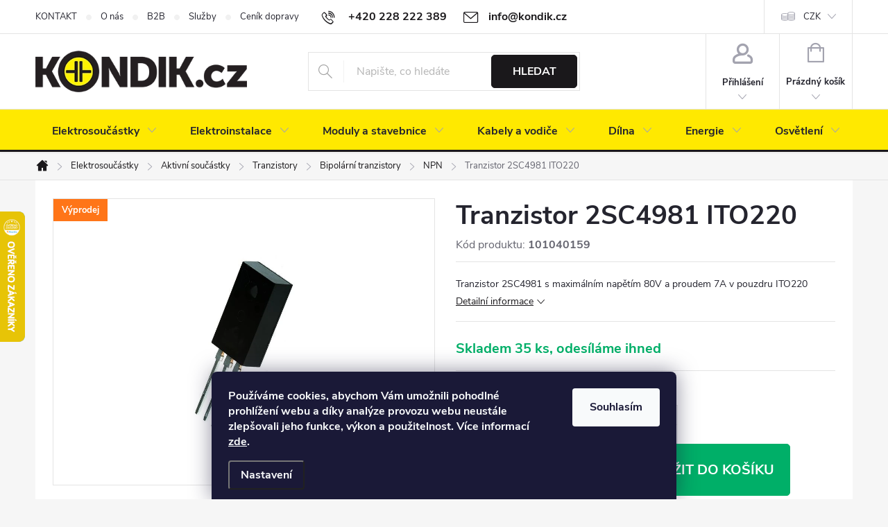

--- FILE ---
content_type: text/html; charset=utf-8
request_url: https://www.kondik.cz/tranzistor-2sc4981/
body_size: 34288
content:
<!doctype html><html lang="cs" dir="ltr" class="header-background-light external-fonts-loaded"><head><meta charset="utf-8" /><meta name="viewport" content="width=device-width,initial-scale=1" /><title>Tranzistor 2SC4981 ITO220 | KONDIK.cz</title><link rel="preconnect" href="https://cdn.myshoptet.com" /><link rel="dns-prefetch" href="https://cdn.myshoptet.com" /><link rel="preload" href="https://cdn.myshoptet.com/prj/dist/master/cms/libs/jquery/jquery-1.11.3.min.js" as="script" /><link href="https://cdn.myshoptet.com/prj/dist/master/cms/templates/frontend_templates/shared/css/font-face/source-sans-3.css" rel="stylesheet"><link href="https://cdn.myshoptet.com/prj/dist/master/cms/templates/frontend_templates/shared/css/font-face/exo-2.css" rel="stylesheet"><script>
dataLayer = [];
dataLayer.push({'shoptet' : {
    "pageType": "productDetail",
    "currency": "CZK",
    "currencyInfo": {
        "decimalSeparator": ",",
        "exchangeRate": 1,
        "priceDecimalPlaces": 1,
        "symbol": "K\u010d",
        "symbolLeft": 0,
        "thousandSeparator": " "
    },
    "language": "cs",
    "projectId": 391973,
    "product": {
        "id": 6551,
        "guid": "11261de8-4941-11eb-95fc-ecf4bbd79d2f",
        "hasVariants": false,
        "codes": [
            {
                "code": 101040159,
                "quantity": "35",
                "stocks": [
                    {
                        "id": 15,
                        "quantity": "35"
                    },
                    {
                        "id": "ext",
                        "quantity": "0"
                    }
                ]
            }
        ],
        "code": "101040159",
        "name": "Tranzistor 2SC4981 ITO220",
        "appendix": "",
        "weight": "0.001",
        "manufacturer": "Shindengen",
        "manufacturerGuid": "1EF5333B0BE865C09424DA0BA3DED3EE",
        "currentCategory": "Elektronick\u00e9 sou\u010d\u00e1stky | Aktivn\u00ed sou\u010d\u00e1stky (polovodi\u010de) | Tranzistory | Bipol\u00e1rn\u00ed tranzistory | Bipol\u00e1rn\u00ed tranzistory NPN",
        "currentCategoryGuid": "bc9df18e-494a-11eb-ac23-ac1f6b0076ec",
        "defaultCategory": "Elektronick\u00e9 sou\u010d\u00e1stky | Aktivn\u00ed sou\u010d\u00e1stky (polovodi\u010de) | Tranzistory | Bipol\u00e1rn\u00ed tranzistory | Bipol\u00e1rn\u00ed tranzistory NPN",
        "defaultCategoryGuid": "bc9df18e-494a-11eb-ac23-ac1f6b0076ec",
        "currency": "CZK",
        "priceWithVat": 15
    },
    "stocks": [
        {
            "id": 15,
            "title": "Sklad Liberec",
            "isDeliveryPoint": 1,
            "visibleOnEshop": 1
        },
        {
            "id": "ext",
            "title": "Sklad",
            "isDeliveryPoint": 0,
            "visibleOnEshop": 1
        }
    ],
    "cartInfo": {
        "id": null,
        "freeShipping": false,
        "leftToFreeGift": {
            "formattedPrice": "2 000 K\u010d",
            "priceLeft": 2000
        },
        "freeGift": false,
        "leftToFreeShipping": {
            "priceLeft": 1500,
            "dependOnRegion": 0,
            "formattedPrice": "1 500 K\u010d"
        },
        "discountCoupon": [],
        "getNoBillingShippingPrice": {
            "withoutVat": 0,
            "vat": 0,
            "withVat": 0
        },
        "cartItems": [],
        "taxMode": "ORDINARY"
    },
    "cart": [],
    "customer": {
        "priceRatio": 1,
        "priceListId": 1,
        "groupId": null,
        "registered": false,
        "mainAccount": false
    }
}});
dataLayer.push({'cookie_consent' : {
    "marketing": "denied",
    "analytics": "denied"
}});
document.addEventListener('DOMContentLoaded', function() {
    shoptet.consent.onAccept(function(agreements) {
        if (agreements.length == 0) {
            return;
        }
        dataLayer.push({
            'cookie_consent' : {
                'marketing' : (agreements.includes(shoptet.config.cookiesConsentOptPersonalisation)
                    ? 'granted' : 'denied'),
                'analytics': (agreements.includes(shoptet.config.cookiesConsentOptAnalytics)
                    ? 'granted' : 'denied')
            },
            'event': 'cookie_consent'
        });
    });
});
</script>

<!-- Google Tag Manager -->
<script>(function(w,d,s,l,i){w[l]=w[l]||[];w[l].push({'gtm.start':
new Date().getTime(),event:'gtm.js'});var f=d.getElementsByTagName(s)[0],
j=d.createElement(s),dl=l!='dataLayer'?'&l='+l:'';j.async=true;j.src=
'https://www.googletagmanager.com/gtm.js?id='+i+dl;f.parentNode.insertBefore(j,f);
})(window,document,'script','dataLayer','GTM-TXGCWFR');</script>
<!-- End Google Tag Manager -->

<meta property="og:type" content="website"><meta property="og:site_name" content="kondik.cz"><meta property="og:url" content="https://www.kondik.cz/tranzistor-2sc4981/"><meta property="og:title" content="Tranzistor 2SC4981 ITO220 | KONDIK.cz"><meta name="author" content="KONDIK.cz"><meta name="web_author" content="Shoptet.cz"><meta name="dcterms.rightsHolder" content="www.kondik.cz"><meta name="robots" content="index,follow"><meta property="og:image" content="https://cdn.myshoptet.com/usr/www.kondik.cz/user/shop/big/6551_tranzistor-2sc4981-ito220.jpg?63488cf9"><meta property="og:description" content="Tranzistor 2SC4981 s maximálním napětím 80V a proudem 7A v pouzdru ITO220"><meta name="description" content="Tranzistor 2SC4981 s maximálním napětím 80V a proudem 7A v pouzdru ITO220"><meta name="google-site-verification" content="nvWyOQUPcTOl1Ei9uim1u0ZSjXKIS2uALmTNwupVMeg"><meta property="product:price:amount" content="15"><meta property="product:price:currency" content="CZK"><style>:root {--color-primary: #1a181b;--color-primary-h: 280;--color-primary-s: 6%;--color-primary-l: 10%;--color-primary-hover: #808080;--color-primary-hover-h: 0;--color-primary-hover-s: 0%;--color-primary-hover-l: 50%;--color-secondary: #00af68;--color-secondary-h: 156;--color-secondary-s: 100%;--color-secondary-l: 34%;--color-secondary-hover: #008C53;--color-secondary-hover-h: 156;--color-secondary-hover-s: 100%;--color-secondary-hover-l: 27%;--color-tertiary: #DCDCDC;--color-tertiary-h: 0;--color-tertiary-s: 0%;--color-tertiary-l: 86%;--color-tertiary-hover: #ffffff;--color-tertiary-hover-h: 0;--color-tertiary-hover-s: 0%;--color-tertiary-hover-l: 100%;--color-header-background: #ffffff;--template-font: "Source Sans 3";--template-headings-font: "Exo 2";--header-background-url: url("[data-uri]");--cookies-notice-background: #1A1937;--cookies-notice-color: #F8FAFB;--cookies-notice-button-hover: #f5f5f5;--cookies-notice-link-hover: #27263f;--templates-update-management-preview-mode-content: "Náhled aktualizací šablony je aktivní pro váš prohlížeč."}</style>
    <script>var shoptet = shoptet || {};</script>
    <script src="https://cdn.myshoptet.com/prj/dist/master/shop/dist/main-3g-header.js.b3b3f48cd33902743054.js"></script>
<!-- User include --><!-- service 776(417) html code header -->
<link type="text/css" rel="stylesheet" media="all"  href="https://cdn.myshoptet.com/usr/paxio.myshoptet.com/user/documents/blank/style.css?v1602493"/>
<link href="https://cdn.myshoptet.com/prj/dist/master/shop/dist/font-shoptet-11.css.98dac764b411554385c4.css" rel="stylesheet">
<link href="https://cdn.myshoptet.com/usr/paxio.myshoptet.com/user/documents/blank/ikony.css?v9" rel="stylesheet">
<link type="text/css" rel="stylesheet" media="screen"  href="https://cdn.myshoptet.com/usr/paxio.myshoptet.com/user/documents/blank/preklady.css?v26" />
<link rel="stylesheet" href="https://cdn.myshoptet.com/usr/paxio.myshoptet.com/user/documents/blank/Slider/slick.css" />
<link rel="stylesheet" href="https://cdn.myshoptet.com/usr/paxio.myshoptet.com/user/documents/blank/Slider/slick-theme.css?v4" />
<link rel="stylesheet" href="https://cdn.myshoptet.com/usr/paxio.myshoptet.com/user/documents/blank/Slider/slick-classic.css?v3" />

<!-- service 553(201) html code header -->
<script src="https://shoptet.platimpak.cz/front/frontAction.js" 
onload="dispatchFrontAction('Classic', 'shoptet.platimpak.cz')"></script>


<!-- service 619(267) html code header -->
<link href="https://cdn.myshoptet.com/usr/302565.myshoptet.com/user/documents/addons/cartupsell.min.css?24.11.1" rel="stylesheet">
<!-- service 417(71) html code header -->
<style>
@media screen and (max-width: 767px) {
body.sticky-mobile:not(.paxio-merkur):not(.venus) .dropdown {display: none !important;}
body.sticky-mobile:not(.paxio-merkur):not(.venus) .languagesMenu{right: 98px; position: absolute;}
body.sticky-mobile:not(.paxio-merkur):not(.venus) .languagesMenu .caret{display: none !important;}
body.sticky-mobile:not(.paxio-merkur):not(.venus) .languagesMenu.open .languagesMenu__content {display: block;right: 0;left: auto;}
.template-12 #header .site-name {max-width: 40% !important;}
}
@media screen and (-ms-high-contrast: active), (-ms-high-contrast: none) {
.template-12 #header {position: fixed; width: 100%;}
.template-12 #content-wrapper.content-wrapper{padding-top: 80px;}
}
.sticky-mobile #header-image{display: none;}
@media screen and (max-width: 640px) {
.template-04.sticky-mobile #header-cart{position: fixed;top: 3px;right: 92px;}
.template-04.sticky-mobile #header-cart::before {font-size: 32px;}
.template-04.sticky-mobile #header-cart strong{display: none;}
}
@media screen and (min-width: 641px) {
.dklabGarnet #main-wrapper {overflow: visible !important;}
}
.dklabGarnet.sticky-mobile #logo img {top: 0 !important;}
@media screen and (min-width: 768px){
.top-navigation-bar .site-name {display: none;}
}
/*NOVÁ VERZE MOBILNÍ HLAVIČKY*/
@media screen and (max-width: 767px){
.scrolled-down body:not(.ordering-process):not(.search-window-visible) .top-navigation-bar {transform: none !important;}
.scrolled-down body:not(.ordering-process):not(.search-window-visible) #header .site-name {transform: none !important;}
.scrolled-down body:not(.ordering-process):not(.search-window-visible) #header .cart-count {transform: none !important;}
.scrolled-down #header {transform: none !important;}

body.template-11.mobile-header-version-1:not(.paxio-merkur):not(.venus) .top-navigation-bar .site-name{display: none !important;}
body.template-11.mobile-header-version-1:not(.paxio-merkur):not(.venus) #header .cart-count {top: -39px !important;position: absolute !important;}
.template-11.sticky-mobile.mobile-header-version-1 .responsive-tools > a[data-target="search"] {visibility: visible;}
.template-12.mobile-header-version-1 #header{position: fixed !important;}
.template-09.mobile-header-version-1.sticky-mobile .top-nav .subnav-left {visibility: visible;}
}

/*Disco*/
@media screen and (min-width: 768px){
.template-13:not(.jupiter) #header, .template-14 #header{position: sticky;top: 0;z-index: 8;}
.template-14.search-window-visible #header{z-index: 9999;}
body.navigation-hovered::before {z-index: 7;}
/*
.template-13 .top-navigation-bar{z-index: 10000;}
.template-13 .popup-widget {z-index: 10001;}
*/
.scrolled .template-13 #header, .scrolled .template-14 #header{box-shadow: 0 2px 10px rgba(0,0,0,0.1);}
.search-focused::before{z-index: 8;}
.top-navigation-bar{z-index: 9;position: relative;}
.paxio-merkur.top-navigation-menu-visible #header .search-form .form-control {z-index: 1;}
.paxio-merkur.top-navigation-menu-visible .search-form::before {z-index: 1;}
.scrolled .popup-widget.cart-widget {position: fixed;top: 68px !important;}

/* MERKUR */
.paxio-merkur.sticky-mobile.template-11 #oblibeneBtn{line-height: 70px !important;}
}


/* VENUS */
@media screen and (min-width: 768px){
.venus.sticky-mobile:not(.ordering-process) #header {position: fixed !important;width: 100%;transform: none !important;translate: none !important;box-shadow: 0 2px 10px rgba(0,0,0,0.1);visibility: visible !important;opacity: 1 !important;}
.venus.sticky-mobile:not(.ordering-process) .overall-wrapper{padding-top: 160px;}
.venus.sticky-mobile.type-index:not(.ordering-process) .overall-wrapper{padding-top: 85px;}
.venus.sticky-mobile:not(.ordering-process) #content-wrapper.content-wrapper {padding-top: 0 !important;}
}
@media screen and (max-width: 767px){
.template-14 .top-navigation-bar > .site-name{display: none !important;}
.template-14 #header .header-top .header-top-wrapper .site-name{margin: 0;}
}
/* JUPITER */
@media screen and (max-width: 767px){
.scrolled-down body.jupiter:not(.ordering-process):not(.search-window-visible) #header .site-name {-webkit-transform: translateX(-50%) !important;transform: translateX(-50%) !important;}
}
@media screen and (min-width: 768px){
.jupiter.sticky-header #header::after{display: none;}
.jupiter.sticky-header #header{position: fixed; top: 0; width: 100%;z-index: 99;}
.jupiter.sticky-header.ordering-process #header{position: relative;}
.jupiter.sticky-header .overall-wrapper{padding-top: 182px;}
.jupiter.sticky-header.ordering-process .overall-wrapper{padding-top: 0;}
.jupiter.sticky-header #header .header-top {height: 80px;}
}
</style>
<!-- service 533(184) html code header -->
<style>
.vybrane-filtry::before{content: "Zvolené filtry";background: #999;color: #fff;display: block;margin: -10px -20px 10px -20px;padding: 7px 20px;font-weight: bold;text-transform: uppercase;}
.svk .vybrane-filtry::before{content: "Zvolené filtre";}
.hu .vybrane-filtry::before{content: "Kiválasztott filterek";}
.vybrane-filtry {background-color: #eaeaea;padding: 10px 20px;margin-left: -20px;margin-right: -20px;margin-bottom: 10px;}
.vybrane-filtry input[type="checkbox"]:checked + label::before, .vybrane-filtry input[type="radio"]:checked + label::before{content: "\e912";font-family: shoptet;background: none !important;display: inline-block;vertical-align: middle;font-size: 7px;line-height: 16px;border: 0;position: relative;top: -1px;transform: none;height: auto;width: auto;margin-right: 3px;color: #999;}
.vybrane-filtry input[type="checkbox"]:checked + label::after, .vybrane-filtry input[type="radio"]:checked + label::after{content: ",";background: none;border: 0;width: auto;height: auto;display: inline-block !important;position: relative;left: -3px;top: auto;transform: none;}
.vybrane-filtry .filter-section label.active {font-weight: 400; padding: 0; margin-right: 5px;}
.vybrane-filtry .filter-count{display: none;}
.vybrane-filtry .filter-section fieldset div, .vybrane-filtry h4, .vybrane-filtry form {display: inline-block;}
.vybrane-filtry h4::after{content: ":";}
.vybrane-filtry h4::before{display: none;}
#filters .vybrane-filtry h4{margin-right: 5px !important;margin-bottom: 0 !important;text-transform: none; border: 0 !important; padding: 0 !important;}
.sidebar h4 span:not(.question-tooltip){background-color: transparent;}
.vybrane-filtry .filter-section fieldset > div:last-of-type > label::after, .vybrane-filtry .filter-section fieldset > div > div:last-of-type > label::after{display: none !important;}
.vybrane-filtry .filter-section:not(.filter-section-default) {padding: 5px 0 !important; border-top: 0 !important;border-bottom: 1px solid #e0e0e0;}
.vybrane-filtry .filter-section form{margin-bottom: 0 !important;}
.param-filter-top .filter-section:last-of-type{border-bottom: 0;}
#content .filter-section fieldset div{width: auto;}
#content .vybrane-filtry form{vertical-align: middle;}
.vybrane-filtry .param-filter-top{margin-bottom: 0;}
.vybrane-filtry .param-filter-top form{width: 100%;}
.vybrane-filtry .param-filter-top form .aktivni-filtr{padding: 5px 0 !important;border-bottom: 1px solid #e0e0e0; width: 100%;}
.vybrane-filtry .param-filter-top input[type="checkbox"]:checked + label::after{display: none;}
.vybrane-filtry .advanced-filters-wrapper .advanced-parameter{display: none;}
.vybrane-filtry .advanced-filters-wrapper .filter-label{display: block !important;}
.vybrane-filtry .advanced-filters-wrapper > div {width: auto;}
.vybrane-filtry .advanced-filters-wrapper > div {padding-bottom: 0;}
.vybrane-filtry .question-tooltip{display: none;}
</style>
<link href="https://cdn.myshoptet.com/usr/252557.myshoptet.com/user/documents/zvolene-filtry/Classic.css?v3" rel="stylesheet" />
<!-- service 1735(1316) html code header -->
<link rel="stylesheet" href="https://cdn.myshoptet.com/addons/dominikmartini/flag_sort/styles.header.min.css?5ef0ae2c686da2c49f92e1eec13898116ccda4e5">
<!-- service 1908(1473) html code header -->
<script type="text/javascript">
    var eshop = {
        'host': 'www.kondik.cz',
        'projectId': 391973,
        'template': 'Classic',
        'lang': 'cs',
    };
</script>

<link href="https://cdn.myshoptet.com/usr/honzabartos.myshoptet.com/user/documents/style.css?v=246" rel="stylesheet"/>
<script src="https://cdn.myshoptet.com/usr/honzabartos.myshoptet.com/user/documents/script.js?v=213" type="text/javascript"></script>

<style>
.up-callout {
    background-color: rgba(33, 150, 243, 0.1); /* Soft info blue with transparency */
    border: 1px solid rgba(33, 150, 243, 0.3); /* Subtle blue border */
    border-radius: 8px; /* Rounded corners */
    padding: 15px 20px; /* Comfortable padding */
    box-shadow: 0 2px 5px rgba(0, 0, 0, 0.1); /* Subtle shadow for depth */
    max-width: 600px; /* Optional: Limits width for readability */
    margin: 20px auto; /* Centers the box with some spacing */
}

.up-callout p {
    margin: 0; /* Removes default paragraph margin */
    color: #333; /* Dark text for contrast */
    font-size: 16px; /* Readable font size */
    line-height: 1.5; /* Improves readability */
}
</style>
<!-- project html code header -->
<link href="/user/documents/upload/css/style.css?verze=26122024" rel="stylesheet" />

<style type="text/css">
.availability-amount {display: none;}
.product .availability {font-size: 15px;}
.products-block .p-bottom .p-desc {margin: 10px 0 0;}
.homepage-box.before-carousel {padding-top: 0;}
table.detail-parameters__gpsr {max-width: 100%;}
#ratingTab {max-width: 100%;}
.site-msg {background-color: #00af68;}
</style>
<!-- /User include --><link rel="apple-touch-icon" type="image/png" sizes="57x57" href="/favicon-57x57.png"><link rel="apple-touch-icon" type="image/png" sizes="60x60" href="/favicon-60x60.png"><link rel="apple-touch-icon" type="image/png" sizes="72x72" href="/favicon-72x72.png"><link rel="apple-touch-icon" type="image/png" sizes="76x76" href="/favicon-76x76.png"><link rel="apple-touch-icon" type="image/png" sizes="114x114" href="/favicon-114x114.png"><link rel="apple-touch-icon" type="image/png" sizes="120x120" href="/favicon-120x120.png"><link rel="apple-touch-icon" type="image/png" sizes="144x144" href="/favicon-144x144.png"><link rel="apple-touch-icon" type="image/png" sizes="152x152" href="/favicon-152x152.png"><link rel="apple-touch-icon" type="image/png" sizes="180x180" href="/favicon-180x180.png"><link rel="icon" type="image/png" sizes="16x16" href="/favicon-16x16.png"><link rel="icon" type="image/png" sizes="32x32" href="/favicon-32x32.png"><link rel="icon" type="image/png" sizes="96x96" href="/favicon-96x96.png"><link rel="icon" type="image/png" sizes="192x192" href="/favicon-192x192.png"><link rel="manifest" href="/manifest.json"><meta name="msapplication-TileColor" content="#ffffff"><meta name="msapplication-TileImage" content="/favicon-144x144.png"><meta name="theme-color" content="#ffffff"><link rel="canonical" href="https://www.kondik.cz/tranzistor-2sc4981/" /><style>/* custom background */@media (min-width: 992px) {body {background-color: #f6f6f6 ;background-position: top center;background-repeat: no-repeat;background-attachment: scroll;}}</style>    <!-- Global site tag (gtag.js) - Google Analytics -->
    <script async src="https://www.googletagmanager.com/gtag/js?id=G-QT78KFEVN1"></script>
    <script>
        
        window.dataLayer = window.dataLayer || [];
        function gtag(){dataLayer.push(arguments);}
        

                    console.debug('default consent data');

            gtag('consent', 'default', {"ad_storage":"denied","analytics_storage":"denied","ad_user_data":"denied","ad_personalization":"denied","wait_for_update":500});
            dataLayer.push({
                'event': 'default_consent'
            });
        
        gtag('js', new Date());

        
                gtag('config', 'G-QT78KFEVN1', {"groups":"GA4","send_page_view":false,"content_group":"productDetail","currency":"CZK","page_language":"cs"});
        
                gtag('config', 'AW-849440965', {"allow_enhanced_conversions":true});
        
        
        
        
        
                    gtag('event', 'page_view', {"send_to":"GA4","page_language":"cs","content_group":"productDetail","currency":"CZK"});
        
                gtag('set', 'currency', 'CZK');

        gtag('event', 'view_item', {
            "send_to": "UA",
            "items": [
                {
                    "id": "101040159",
                    "name": "Tranzistor 2SC4981 ITO220",
                    "category": "Elektronick\u00e9 sou\u010d\u00e1stky \/ Aktivn\u00ed sou\u010d\u00e1stky (polovodi\u010de) \/ Tranzistory \/ Bipol\u00e1rn\u00ed tranzistory \/ Bipol\u00e1rn\u00ed tranzistory NPN",
                                        "brand": "Shindengen",
                                                            "price": 12.4
                }
            ]
        });
        
        
        
        
        
                    gtag('event', 'view_item', {"send_to":"GA4","page_language":"cs","content_group":"productDetail","value":12.4,"currency":"CZK","items":[{"item_id":"101040159","item_name":"Tranzistor 2SC4981 ITO220","item_brand":"Shindengen","item_category":"Elektronick\u00e9 sou\u010d\u00e1stky","item_category2":"Aktivn\u00ed sou\u010d\u00e1stky (polovodi\u010de)","item_category3":"Tranzistory","item_category4":"Bipol\u00e1rn\u00ed tranzistory","item_category5":"Bipol\u00e1rn\u00ed tranzistory NPN","price":12.4,"quantity":1,"index":0}]});
        
        
        
        
        
        
        
        document.addEventListener('DOMContentLoaded', function() {
            if (typeof shoptet.tracking !== 'undefined') {
                for (var id in shoptet.tracking.bannersList) {
                    gtag('event', 'view_promotion', {
                        "send_to": "UA",
                        "promotions": [
                            {
                                "id": shoptet.tracking.bannersList[id].id,
                                "name": shoptet.tracking.bannersList[id].name,
                                "position": shoptet.tracking.bannersList[id].position
                            }
                        ]
                    });
                }
            }

            shoptet.consent.onAccept(function(agreements) {
                if (agreements.length !== 0) {
                    console.debug('gtag consent accept');
                    var gtagConsentPayload =  {
                        'ad_storage': agreements.includes(shoptet.config.cookiesConsentOptPersonalisation)
                            ? 'granted' : 'denied',
                        'analytics_storage': agreements.includes(shoptet.config.cookiesConsentOptAnalytics)
                            ? 'granted' : 'denied',
                                                                                                'ad_user_data': agreements.includes(shoptet.config.cookiesConsentOptPersonalisation)
                            ? 'granted' : 'denied',
                        'ad_personalization': agreements.includes(shoptet.config.cookiesConsentOptPersonalisation)
                            ? 'granted' : 'denied',
                        };
                    console.debug('update consent data', gtagConsentPayload);
                    gtag('consent', 'update', gtagConsentPayload);
                    dataLayer.push(
                        { 'event': 'update_consent' }
                    );
                }
            });
        });
    </script>
<script>
    (function(t, r, a, c, k, i, n, g) { t['ROIDataObject'] = k;
    t[k]=t[k]||function(){ (t[k].q=t[k].q||[]).push(arguments) },t[k].c=i;n=r.createElement(a),
    g=r.getElementsByTagName(a)[0];n.async=1;n.src=c;g.parentNode.insertBefore(n,g)
    })(window, document, 'script', '//www.heureka.cz/ocm/sdk.js?source=shoptet&version=2&page=product_detail', 'heureka', 'cz');

    heureka('set_user_consent', 0);
</script>
</head><body class="desktop id-848 in-npn template-11 type-product type-detail one-column-body columns-4 blank-mode blank-mode-css ums_a11y_category_page--off ums_discussion_rating_forms--off ums_a11y_pagination--on mobile-header-version-0">
        <div id="fb-root"></div>
        <script>
            window.fbAsyncInit = function() {
                FB.init({
//                    appId            : 'your-app-id',
                    autoLogAppEvents : true,
                    xfbml            : true,
                    version          : 'v19.0'
                });
            };
        </script>
        <script async defer crossorigin="anonymous" src="https://connect.facebook.net/cs_CZ/sdk.js"></script>
<!-- Google Tag Manager (noscript) -->
<noscript><iframe src="https://www.googletagmanager.com/ns.html?id=GTM-TXGCWFR"
height="0" width="0" style="display:none;visibility:hidden"></iframe></noscript>
<!-- End Google Tag Manager (noscript) -->

    <div class="siteCookies siteCookies--bottom siteCookies--dark js-siteCookies" role="dialog" data-testid="cookiesPopup" data-nosnippet>
        <div class="siteCookies__form">
            <div class="siteCookies__content">
                <div class="siteCookies__text">
                    <strong>Používáme cookies, abychom Vám umožnili pohodlné prohlížení webu a díky analýze provozu webu neustále zlepšovali jeho funkce, výkon a použitelnost. Více informací <a href="https://391973.myshoptet.com/podminky-ochrany-osobnich-udaju" target="\">zde</a>.</strong>
                </div>
                <p class="siteCookies__links">
                    <button class="siteCookies__link js-cookies-settings" aria-label="Nastavení cookies" data-testid="cookiesSettings">Nastavení</button>
                </p>
            </div>
            <div class="siteCookies__buttonWrap">
                                <button class="siteCookies__button js-cookiesConsentSubmit" value="all" aria-label="Přijmout cookies" data-testid="buttonCookiesAccept">Souhlasím</button>
            </div>
        </div>
        <script>
            document.addEventListener("DOMContentLoaded", () => {
                const siteCookies = document.querySelector('.js-siteCookies');
                document.addEventListener("scroll", shoptet.common.throttle(() => {
                    const st = document.documentElement.scrollTop;
                    if (st > 1) {
                        siteCookies.classList.add('siteCookies--scrolled');
                    } else {
                        siteCookies.classList.remove('siteCookies--scrolled');
                    }
                }, 100));
            });
        </script>
    </div>
<a href="#content" class="skip-link sr-only">Přejít na obsah</a><div class="overall-wrapper"><div class="user-action"><div class="container"><div class="user-action-in"><div class="user-action-login popup-widget login-widget"><div class="popup-widget-inner"><h2>Přihlášení k vašemu účtu</h2><div id="customerLogin"><form action="/action/Customer/Login/" method="post" id="formLoginIncluded" class="csrf-enabled" data-testid="formLogin"><input type="hidden" name="referer" value="" /><div class="form-group"><div class="input-wrapper email js-validated-element-wrapper no-label"><input type="email" name="email" class="form-control" placeholder="E-mailová adresa (např. jan@novak.cz)" data-testid="inputEmail" autocomplete="email" required /></div></div><div class="form-group"><div class="input-wrapper password js-validated-element-wrapper no-label"><input type="password" name="password" class="form-control" placeholder="Heslo" data-testid="inputPassword" autocomplete="current-password" required /><span class="no-display">Nemůžete vyplnit toto pole</span><input type="text" name="surname" value="" class="no-display" /></div></div><div class="form-group"><div class="login-wrapper"><button type="submit" class="btn btn-secondary btn-text btn-login" data-testid="buttonSubmit">Přihlásit se</button><div class="password-helper"><a href="/registrace/" data-testid="signup" rel="nofollow">Nová registrace</a><a href="/klient/zapomenute-heslo/" rel="nofollow">Zapomenuté heslo</a></div></div></div><div class="social-login-buttons"><div class="social-login-buttons-divider"><span>nebo</span></div><div class="form-group"><a href="/action/Social/login/?provider=Google" class="login-btn google" rel="nofollow"><span class="login-google-icon"></span><strong>Přihlásit se přes Google</strong></a></div></div></form>
</div></div></div>
    <div id="cart-widget" class="user-action-cart popup-widget cart-widget loader-wrapper" data-testid="popupCartWidget" role="dialog" aria-hidden="true"><div class="popup-widget-inner cart-widget-inner place-cart-here"><div class="loader-overlay"><div class="loader"></div></div></div><div class="cart-widget-button"><a href="/kosik/" class="btn btn-conversion" id="continue-order-button" rel="nofollow" data-testid="buttonNextStep">Pokračovat do košíku</a></div></div></div>
</div></div><div class="top-navigation-bar" data-testid="topNavigationBar">

    <div class="container">

        <div class="top-navigation-contacts">
            <strong>Zákaznická podpora:</strong><a href="tel:+420228222389" class="project-phone" aria-label="Zavolat na +420228222389" data-testid="contactboxPhone"><span>+420 228 222 389</span></a><a href="mailto:info@kondik.cz" class="project-email" data-testid="contactboxEmail"><span>info@kondik.cz</span></a>        </div>

                            <div class="top-navigation-menu">
                <div class="top-navigation-menu-trigger"></div>
                <ul class="top-navigation-bar-menu">
                                            <li class="top-navigation-menu-item-29">
                            <a href="/kontakt/">KONTAKT</a>
                        </li>
                                            <li class="top-navigation-menu-item-821">
                            <a href="/o-nas/">O nás</a>
                        </li>
                                            <li class="top-navigation-menu-item-3701">
                            <a href="/b2b/">B2B</a>
                        </li>
                                            <li class="top-navigation-menu-item-3136">
                            <a href="/sluzby/">Služby</a>
                        </li>
                                            <li class="top-navigation-menu-item-27">
                            <a href="/doprava-a-platba/">Ceník dopravy</a>
                        </li>
                                            <li class="top-navigation-menu-item--23">
                            <a href="/slovnik-pojmu/">Slovník pojmů</a>
                        </li>
                                            <li class="top-navigation-menu-item-39">
                            <a href="/obchodni-podminky/">Obchodní podmínky</a>
                        </li>
                                            <li class="top-navigation-menu-item-2483">
                            <a href="/reklamace/">Reklamační řád</a>
                        </li>
                                    </ul>
                <ul class="top-navigation-bar-menu-helper"></ul>
            </div>
        
        <div class="top-navigation-tools top-navigation-tools--language">
            <div class="responsive-tools">
                <a href="#" class="toggle-window" data-target="search" aria-label="Hledat" data-testid="linkSearchIcon"></a>
                                                            <a href="#" class="toggle-window" data-target="login"></a>
                                                    <a href="#" class="toggle-window" data-target="navigation" aria-label="Menu" data-testid="hamburgerMenu"></a>
            </div>
                <div class="dropdown">
        <span>Ceny v:</span>
        <button id="topNavigationDropdown" type="button" data-toggle="dropdown" aria-haspopup="true" aria-expanded="false">
            CZK
            <span class="caret"></span>
        </button>
        <ul class="dropdown-menu" aria-labelledby="topNavigationDropdown"><li><a href="/action/Currency/changeCurrency/?currencyCode=CZK" rel="nofollow">CZK</a></li><li><a href="/action/Currency/changeCurrency/?currencyCode=EUR" rel="nofollow">EUR</a></li></ul>
    </div>
            <a href="/login/?backTo=%2Ftranzistor-2sc4981%2F" class="top-nav-button top-nav-button-login primary login toggle-window" data-target="login" data-testid="signin" rel="nofollow"><span>Přihlášení</span></a>        </div>

    </div>

</div>
<header id="header"><div class="container navigation-wrapper">
    <div class="header-top">
        <div class="site-name-wrapper">
            <div class="site-name"><a href="/" data-testid="linkWebsiteLogo"><img src="https://cdn.myshoptet.com/usr/www.kondik.cz/user/logos/kondik_logo_shoptet.png" alt="KONDIK.cz" fetchpriority="low" /></a></div>        </div>
        <div class="search" itemscope itemtype="https://schema.org/WebSite">
            <meta itemprop="headline" content="Bipolární tranzistory NPN"/><meta itemprop="url" content="https://www.kondik.cz"/><meta itemprop="text" content="Tranzistor 2SC4981 s maximálním napětím 80V a proudem 7A v pouzdru ITO220"/>            <form action="/action/ProductSearch/prepareString/" method="post"
    id="formSearchForm" class="search-form compact-form js-search-main"
    itemprop="potentialAction" itemscope itemtype="https://schema.org/SearchAction" data-testid="searchForm">
    <fieldset>
        <meta itemprop="target"
            content="https://www.kondik.cz/vyhledavani/?string={string}"/>
        <input type="hidden" name="language" value="cs"/>
        
            
<input
    type="search"
    name="string"
        class="query-input form-control search-input js-search-input"
    placeholder="Napište, co hledáte"
    autocomplete="off"
    required
    itemprop="query-input"
    aria-label="Hledat"
    data-testid="searchInput"
>
            <button type="submit" class="btn btn-default" data-testid="searchBtn">Hledat</button>
        
    </fieldset>
</form>
        </div>
        <div class="navigation-buttons">
                
    <a href="/kosik/" class="btn btn-icon toggle-window cart-count" data-target="cart" data-hover="true" data-redirect="true" data-testid="headerCart" rel="nofollow" aria-haspopup="dialog" aria-expanded="false" aria-controls="cart-widget">
        
                <span class="sr-only">Nákupní košík</span>
        
            <span class="cart-price visible-lg-inline-block" data-testid="headerCartPrice">
                                    Prázdný košík                            </span>
        
    
            </a>
        </div>
    </div>
    <nav id="navigation" aria-label="Hlavní menu" data-collapsible="true"><div class="navigation-in menu"><ul class="menu-level-1" role="menubar" data-testid="headerMenuItems"><li class="menu-item-693 ext" role="none"><a href="/elektronicke-soucastky/" data-testid="headerMenuItem" role="menuitem" aria-haspopup="true" aria-expanded="false"><b>Elektrosoučástky</b><span class="submenu-arrow"></span></a><ul class="menu-level-2" aria-label="Elektrosoučástky" tabindex="-1" role="menu"><li class="menu-item-711 has-third-level" role="none"><a href="/aktivni-soucastky/" class="menu-image" data-testid="headerMenuItem" tabindex="-1" aria-hidden="true"><img src="data:image/svg+xml,%3Csvg%20width%3D%22140%22%20height%3D%22100%22%20xmlns%3D%22http%3A%2F%2Fwww.w3.org%2F2000%2Fsvg%22%3E%3C%2Fsvg%3E" alt="" aria-hidden="true" width="140" height="100"  data-src="https://cdn.myshoptet.com/usr/www.kondik.cz/user/categories/thumb/aktivni-soucastky.jpg" fetchpriority="low" /></a><div><a href="/aktivni-soucastky/" data-testid="headerMenuItem" role="menuitem"><span>Aktivní součástky FAV</span></a>
                                                    <ul class="menu-level-3" role="menu">
                                                                    <li class="menu-item-737" role="none">
                                        <a href="/diody/" data-testid="headerMenuItem" role="menuitem">
                                            Diody</a>,                                    </li>
                                                                    <li class="menu-item-833" role="none">
                                        <a href="/tranzistory/" data-testid="headerMenuItem" role="menuitem">
                                            Tranzistory</a>,                                    </li>
                                                                    <li class="menu-item-830" role="none">
                                        <a href="/integrovane-obvody/" data-testid="headerMenuItem" role="menuitem">
                                            Integrované obvody</a>,                                    </li>
                                                                    <li class="menu-item-740" role="none">
                                        <a href="/usmernovace/" data-testid="headerMenuItem" role="menuitem">
                                            Usměrňovače</a>,                                    </li>
                                                                    <li class="menu-item-869" role="none">
                                        <a href="/triaky/" data-testid="headerMenuItem" role="menuitem">
                                            Triaky</a>,                                    </li>
                                                                    <li class="menu-item-866" role="none">
                                        <a href="/tyristory/" data-testid="headerMenuItem" role="menuitem">
                                            Tyristory</a>,                                    </li>
                                                                    <li class="menu-item-875" role="none">
                                        <a href="/polovodice-prislusenstvi/" data-testid="headerMenuItem" role="menuitem">
                                            Příslušenství</a>                                    </li>
                                                            </ul>
                        </div></li><li class="menu-item-714 has-third-level" role="none"><a href="/pasivni-soucastky/" class="menu-image" data-testid="headerMenuItem" tabindex="-1" aria-hidden="true"><img src="data:image/svg+xml,%3Csvg%20width%3D%22140%22%20height%3D%22100%22%20xmlns%3D%22http%3A%2F%2Fwww.w3.org%2F2000%2Fsvg%22%3E%3C%2Fsvg%3E" alt="" aria-hidden="true" width="140" height="100"  data-src="https://cdn.myshoptet.com/usr/www.kondik.cz/user/categories/thumb/pasivni-soucastky.jpg" fetchpriority="low" /></a><div><a href="/pasivni-soucastky/" data-testid="headerMenuItem" role="menuitem"><span>Pasivní součástky FAV</span></a>
                                                    <ul class="menu-level-3" role="menu">
                                                                    <li class="menu-item-764" role="none">
                                        <a href="/kondenzatory/" data-testid="headerMenuItem" role="menuitem">
                                            Kondenzátory</a>,                                    </li>
                                                                    <li class="menu-item-926" role="none">
                                        <a href="/rezistory/" data-testid="headerMenuItem" role="menuitem">
                                            Rezistory</a>,                                    </li>
                                                                    <li class="menu-item-923" role="none">
                                        <a href="/potenciometry/" data-testid="headerMenuItem" role="menuitem">
                                            Potenciometry</a>,                                    </li>
                                                                    <li class="menu-item-932" role="none">
                                        <a href="/trimry/" data-testid="headerMenuItem" role="menuitem">
                                            Trimry</a>,                                    </li>
                                                                    <li class="menu-item-908" role="none">
                                        <a href="/civky-tlumivky/" data-testid="headerMenuItem" role="menuitem">
                                            Indukčnosti</a>,                                    </li>
                                                                    <li class="menu-item-935" role="none">
                                        <a href="/varistory/" data-testid="headerMenuItem" role="menuitem">
                                            Varistory</a>,                                    </li>
                                                                    <li class="menu-item-902" role="none">
                                        <a href="/enkodery/" data-testid="headerMenuItem" role="menuitem">
                                            Enkodéry</a>,                                    </li>
                                                                    <li class="menu-item-905" role="none">
                                        <a href="/feritova-jadra/" data-testid="headerMenuItem" role="menuitem">
                                            Feritová jádra</a>,                                    </li>
                                                                    <li class="menu-item-929" role="none">
                                        <a href="/termistory/" data-testid="headerMenuItem" role="menuitem">
                                            Termistory</a>,                                    </li>
                                                                    <li class="menu-item-911" role="none">
                                        <a href="/krystaly-rezonatory/" data-testid="headerMenuItem" role="menuitem">
                                            Krystaly</a>,                                    </li>
                                                                    <li class="menu-item-899" role="none">
                                        <a href="/bleskojistky/" data-testid="headerMenuItem" role="menuitem">
                                            Bleskojistky</a>,                                    </li>
                                                                    <li class="menu-item-896" role="none">
                                        <a href="/anteny/" data-testid="headerMenuItem" role="menuitem">
                                            Antény</a>                                    </li>
                                                            </ul>
                        </div></li><li class="menu-item-717 has-third-level" role="none"><a href="/optoelektronika/" class="menu-image" data-testid="headerMenuItem" tabindex="-1" aria-hidden="true"><img src="data:image/svg+xml,%3Csvg%20width%3D%22140%22%20height%3D%22100%22%20xmlns%3D%22http%3A%2F%2Fwww.w3.org%2F2000%2Fsvg%22%3E%3C%2Fsvg%3E" alt="" aria-hidden="true" width="140" height="100"  data-src="https://cdn.myshoptet.com/usr/www.kondik.cz/user/categories/thumb/optoelektronika.jpg" fetchpriority="low" /></a><div><a href="/optoelektronika/" data-testid="headerMenuItem" role="menuitem"><span>Optoelektronika FAV</span></a>
                                                    <ul class="menu-level-3" role="menu">
                                                                    <li class="menu-item-1139" role="none">
                                        <a href="/led-diody/" data-testid="headerMenuItem" role="menuitem">
                                            LED diody</a>,                                    </li>
                                                                    <li class="menu-item-1130" role="none">
                                        <a href="/displeje/" data-testid="headerMenuItem" role="menuitem">
                                            Displeje</a>,                                    </li>
                                                                    <li class="menu-item-1133" role="none">
                                        <a href="/fotocleny/" data-testid="headerMenuItem" role="menuitem">
                                            Fotočleny</a>,                                    </li>
                                                                    <li class="menu-item-1142" role="none">
                                        <a href="/optocleny/" data-testid="headerMenuItem" role="menuitem">
                                            Optočleny</a>,                                    </li>
                                                                    <li class="menu-item-1136" role="none">
                                        <a href="/laserove-prvky/" data-testid="headerMenuItem" role="menuitem">
                                            Laserové prvky</a>,                                    </li>
                                                                    <li class="menu-item-1145" role="none">
                                        <a href="/prislusenstvi-k-led/" data-testid="headerMenuItem" role="menuitem">
                                            Příslušenství k LED</a>,                                    </li>
                                                                    <li class="menu-item-1148" role="none">
                                        <a href="/zobrazovace/" data-testid="headerMenuItem" role="menuitem">
                                            Zobrazovače</a>                                    </li>
                                                            </ul>
                        </div></li><li class="menu-item-720 has-third-level" role="none"><a href="/konektory-redukce/" class="menu-image" data-testid="headerMenuItem" tabindex="-1" aria-hidden="true"><img src="data:image/svg+xml,%3Csvg%20width%3D%22140%22%20height%3D%22100%22%20xmlns%3D%22http%3A%2F%2Fwww.w3.org%2F2000%2Fsvg%22%3E%3C%2Fsvg%3E" alt="" aria-hidden="true" width="140" height="100"  data-src="https://cdn.myshoptet.com/usr/www.kondik.cz/user/categories/thumb/konektory-redukce.jpg" fetchpriority="low" /></a><div><a href="/konektory-redukce/" data-testid="headerMenuItem" role="menuitem"><span>Konektory, redukce FAV</span></a>
                                                    <ul class="menu-level-3" role="menu">
                                                                    <li class="menu-item-1247" role="none">
                                        <a href="/automobilove-konektory/" data-testid="headerMenuItem" role="menuitem">
                                            Automobilové konektory</a>,                                    </li>
                                                                    <li class="menu-item-1250" role="none">
                                        <a href="/konektory-koncovky/" data-testid="headerMenuItem" role="menuitem">
                                            Kabelové koncovky</a>,                                    </li>
                                                                    <li class="menu-item-1253" role="none">
                                        <a href="/konektory-audio-video/" data-testid="headerMenuItem" role="menuitem">
                                            Konektory audio, video</a>,                                    </li>
                                                                    <li class="menu-item-1256" role="none">
                                        <a href="/konektory-koaxialni-rf/" data-testid="headerMenuItem" role="menuitem">
                                            Konektory koaxiální/RF</a>,                                    </li>
                                                                    <li class="menu-item-1259" role="none">
                                        <a href="/konektory-napajeci/" data-testid="headerMenuItem" role="menuitem">
                                            Konektory napájecí</a>,                                    </li>
                                                                    <li class="menu-item-1262" role="none">
                                        <a href="/konektory-pro-mereni/" data-testid="headerMenuItem" role="menuitem">
                                            Konektory pro měření</a>,                                    </li>
                                                                    <li class="menu-item-1265" role="none">
                                        <a href="/konektory-pro-prenos-dat/" data-testid="headerMenuItem" role="menuitem">
                                            Konektory pro přenos dat</a>,                                    </li>
                                                                    <li class="menu-item-1268" role="none">
                                        <a href="/konektory-prumyslove/" data-testid="headerMenuItem" role="menuitem">
                                            Konektory průmyslové</a>,                                    </li>
                                                                    <li class="menu-item-1271" role="none">
                                        <a href="/konektory-signalni/" data-testid="headerMenuItem" role="menuitem">
                                            Konektory signální, rastrové</a>,                                    </li>
                                                                    <li class="menu-item-1274" role="none">
                                        <a href="/svorkovnice/" data-testid="headerMenuItem" role="menuitem">
                                            Svorkovnice</a>                                    </li>
                                                            </ul>
                        </div></li><li class="menu-item-726 has-third-level" role="none"><a href="/spinace-prepinace/" class="menu-image" data-testid="headerMenuItem" tabindex="-1" aria-hidden="true"><img src="data:image/svg+xml,%3Csvg%20width%3D%22140%22%20height%3D%22100%22%20xmlns%3D%22http%3A%2F%2Fwww.w3.org%2F2000%2Fsvg%22%3E%3C%2Fsvg%3E" alt="" aria-hidden="true" width="140" height="100"  data-src="https://cdn.myshoptet.com/usr/www.kondik.cz/user/categories/thumb/spinace-prepinace.jpg" fetchpriority="low" /></a><div><a href="/spinace-prepinace/" data-testid="headerMenuItem" role="menuitem"><span>Spínače, přepínače FAV</span></a>
                                                    <ul class="menu-level-3" role="menu">
                                                                    <li class="menu-item-2204" role="none">
                                        <a href="/kolebkove/" data-testid="headerMenuItem" role="menuitem">
                                            Kolébkové</a>,                                    </li>
                                                                    <li class="menu-item-2222" role="none">
                                        <a href="/packove/" data-testid="headerMenuItem" role="menuitem">
                                            Páčkové</a>,                                    </li>
                                                                    <li class="menu-item-2234" role="none">
                                        <a href="/tlacitka/" data-testid="headerMenuItem" role="menuitem">
                                            Tlačítka</a>,                                    </li>
                                                                    <li class="menu-item-2216" role="none">
                                        <a href="/mikrospinace/" data-testid="headerMenuItem" role="menuitem">
                                            Mikrospínače</a>,                                    </li>
                                                                    <li class="menu-item-2228" role="none">
                                        <a href="/posuvne-prepinace/" data-testid="headerMenuItem" role="menuitem">
                                            Posuvné</a>,                                    </li>
                                                                    <li class="menu-item-2219" role="none">
                                        <a href="/otocne-prepinace/" data-testid="headerMenuItem" role="menuitem">
                                            Otočné</a>,                                    </li>
                                                                    <li class="menu-item-2231" role="none">
                                        <a href="/spinace-dip-switch/" data-testid="headerMenuItem" role="menuitem">
                                            DIP-Switch</a>,                                    </li>
                                                                    <li class="menu-item-2207" role="none">
                                        <a href="/klavesnice/" data-testid="headerMenuItem" role="menuitem">
                                            Klávesnice</a>,                                    </li>
                                                                    <li class="menu-item-3119" role="none">
                                        <a href="/vackove-spinace/" data-testid="headerMenuItem" role="menuitem">
                                            Vačkové</a>,                                    </li>
                                                                    <li class="menu-item-2225" role="none">
                                        <a href="/panelove-spinaci-prvky/" data-testid="headerMenuItem" role="menuitem">
                                            Panelové</a>,                                    </li>
                                                                    <li class="menu-item-2237" role="none">
                                        <a href="/spinace-se-zamkem--na-klic/" data-testid="headerMenuItem" role="menuitem">
                                            Se zámkem</a>,                                    </li>
                                                                    <li class="menu-item-2240" role="none">
                                        <a href="/spinace-sitove/" data-testid="headerMenuItem" role="menuitem">
                                            Spínače síťové</a>,                                    </li>
                                                                    <li class="menu-item-2213" role="none">
                                        <a href="/kontrolky/" data-testid="headerMenuItem" role="menuitem">
                                            Kontrolky</a>                                    </li>
                                                            </ul>
                        </div></li><li class="menu-item-770 has-third-level" role="none"><a href="/pojistky-a-jistice/" class="menu-image" data-testid="headerMenuItem" tabindex="-1" aria-hidden="true"><img src="data:image/svg+xml,%3Csvg%20width%3D%22140%22%20height%3D%22100%22%20xmlns%3D%22http%3A%2F%2Fwww.w3.org%2F2000%2Fsvg%22%3E%3C%2Fsvg%3E" alt="" aria-hidden="true" width="140" height="100"  data-src="https://cdn.myshoptet.com/usr/www.kondik.cz/user/categories/thumb/pojistky.jpg" fetchpriority="low" /></a><div><a href="/pojistky-a-jistice/" data-testid="headerMenuItem" role="menuitem"><span>Pojistky FAV</span></a>
                                                    <ul class="menu-level-3" role="menu">
                                                                    <li class="menu-item-2243" role="none">
                                        <a href="/pojistky-automobilove/" data-testid="headerMenuItem" role="menuitem">
                                            Automobilové</a>,                                    </li>
                                                                    <li class="menu-item-2273" role="none">
                                        <a href="/pojistky-trubickove/" data-testid="headerMenuItem" role="menuitem">
                                            Trubičkové</a>,                                    </li>
                                                                    <li class="menu-item-2258" role="none">
                                        <a href="/pojistky-tepelne/" data-testid="headerMenuItem" role="menuitem">
                                            Tepelné</a>,                                    </li>
                                                                    <li class="menu-item-2252" role="none">
                                        <a href="/pojistky-prumyslove/" data-testid="headerMenuItem" role="menuitem">
                                            Průmyslové</a>,                                    </li>
                                                                    <li class="menu-item-2276" role="none">
                                        <a href="/pojistky-polymerove-ptc/" data-testid="headerMenuItem" role="menuitem">
                                            Polymerové PTC</a>,                                    </li>
                                                                    <li class="menu-item-2246" role="none">
                                        <a href="/pojistky-axialni/" data-testid="headerMenuItem" role="menuitem">
                                            Axiální</a>,                                    </li>
                                                                    <li class="menu-item-2846" role="none">
                                        <a href="/pojistky-radialni/" data-testid="headerMenuItem" role="menuitem">
                                            Radiální</a>,                                    </li>
                                                                    <li class="menu-item-2249" role="none">
                                        <a href="/pojistky-jistice/" data-testid="headerMenuItem" role="menuitem">
                                            Instalační (jističe)</a>,                                    </li>
                                                                    <li class="menu-item-2255" role="none">
                                        <a href="/pojistky-smd/" data-testid="headerMenuItem" role="menuitem">
                                            SMD</a>,                                    </li>
                                                                    <li class="menu-item-3012" role="none">
                                        <a href="/specialni-pojistky/" data-testid="headerMenuItem" role="menuitem">
                                            Speciální</a>,                                    </li>
                                                                    <li class="menu-item-2279" role="none">
                                        <a href="/pojistkova-pouzdra/" data-testid="headerMenuItem" role="menuitem">
                                            Pojistková pouzdra</a>                                    </li>
                                                            </ul>
                        </div></li><li class="menu-item-782 has-third-level" role="none"><a href="/elektroakustika/" class="menu-image" data-testid="headerMenuItem" tabindex="-1" aria-hidden="true"><img src="data:image/svg+xml,%3Csvg%20width%3D%22140%22%20height%3D%22100%22%20xmlns%3D%22http%3A%2F%2Fwww.w3.org%2F2000%2Fsvg%22%3E%3C%2Fsvg%3E" alt="" aria-hidden="true" width="140" height="100"  data-src="https://cdn.myshoptet.com/usr/www.kondik.cz/user/categories/thumb/elektroakustika.jpeg" fetchpriority="low" /></a><div><a href="/elektroakustika/" data-testid="headerMenuItem" role="menuitem"><span>Elektroakustika</span></a>
                                                    <ul class="menu-level-3" role="menu">
                                                                    <li class="menu-item-2357" role="none">
                                        <a href="/akusticke-menice/" data-testid="headerMenuItem" role="menuitem">
                                            Akustické měniče</a>,                                    </li>
                                                                    <li class="menu-item-2366" role="none">
                                        <a href="/reproduktory/" data-testid="headerMenuItem" role="menuitem">
                                            Reproduktory</a>,                                    </li>
                                                                    <li class="menu-item-2363" role="none">
                                        <a href="/mikrofony-a-sluchatka/" data-testid="headerMenuItem" role="menuitem">
                                            Mikrofony a sluchátka</a>,                                    </li>
                                                                    <li class="menu-item-2360" role="none">
                                        <a href="/dily-pro-audio-pristroje/" data-testid="headerMenuItem" role="menuitem">
                                            Díly pro audio přístroje</a>,                                    </li>
                                                                    <li class="menu-item-2369" role="none">
                                        <a href="/prislusenstvi-pro-reproduktory/" data-testid="headerMenuItem" role="menuitem">
                                            Příslušenství</a>                                    </li>
                                                            </ul>
                        </div></li><li class="menu-item-773 has-third-level" role="none"><a href="/rele/" class="menu-image" data-testid="headerMenuItem" tabindex="-1" aria-hidden="true"><img src="data:image/svg+xml,%3Csvg%20width%3D%22140%22%20height%3D%22100%22%20xmlns%3D%22http%3A%2F%2Fwww.w3.org%2F2000%2Fsvg%22%3E%3C%2Fsvg%3E" alt="" aria-hidden="true" width="140" height="100"  data-src="https://cdn.myshoptet.com/usr/www.kondik.cz/user/categories/thumb/rele.jpeg" fetchpriority="low" /></a><div><a href="/rele/" data-testid="headerMenuItem" role="menuitem"><span>Relé a příslušenství</span></a>
                                                    <ul class="menu-level-3" role="menu">
                                                                    <li class="menu-item-2312" role="none">
                                        <a href="/automobilova-rele/" data-testid="headerMenuItem" role="menuitem">
                                            Automobilová</a>,                                    </li>
                                                                    <li class="menu-item-2318" role="none">
                                        <a href="/miniaturni-rele/" data-testid="headerMenuItem" role="menuitem">
                                            Miniaturní</a>,                                    </li>
                                                                    <li class="menu-item-2321" role="none">
                                        <a href="/polovodicova-rele-ssr/" data-testid="headerMenuItem" role="menuitem">
                                            SSR</a>,                                    </li>
                                                                    <li class="menu-item-2315" role="none">
                                        <a href="/jazyckova-rele/" data-testid="headerMenuItem" role="menuitem">
                                            Jazýčková</a>,                                    </li>
                                                                    <li class="menu-item-2324" role="none">
                                        <a href="/prumyslova-rele/" data-testid="headerMenuItem" role="menuitem">
                                            Průmyslová</a>,                                    </li>
                                                                    <li class="menu-item-2327" role="none">
                                        <a href="/prislusenstvi-pro-rele-patice/" data-testid="headerMenuItem" role="menuitem">
                                            Příslušenství (patice)</a>                                    </li>
                                                            </ul>
                        </div></li><li class="menu-item-776 has-third-level" role="none"><a href="/ventilatory-a-motory/" class="menu-image" data-testid="headerMenuItem" tabindex="-1" aria-hidden="true"><img src="data:image/svg+xml,%3Csvg%20width%3D%22140%22%20height%3D%22100%22%20xmlns%3D%22http%3A%2F%2Fwww.w3.org%2F2000%2Fsvg%22%3E%3C%2Fsvg%3E" alt="" aria-hidden="true" width="140" height="100"  data-src="https://cdn.myshoptet.com/usr/www.kondik.cz/user/categories/thumb/ventilatory.jpg" fetchpriority="low" /></a><div><a href="/ventilatory-a-motory/" data-testid="headerMenuItem" role="menuitem"><span>Ventilátory a motory FAV</span></a>
                                                    <ul class="menu-level-3" role="menu">
                                                                    <li class="menu-item-2333" role="none">
                                        <a href="/ventilatory-ac/" data-testid="headerMenuItem" role="menuitem">
                                            Ventilátory AC</a>,                                    </li>
                                                                    <li class="menu-item-2336" role="none">
                                        <a href="/ventilatory-dc/" data-testid="headerMenuItem" role="menuitem">
                                            Ventilátory DC</a>,                                    </li>
                                                                    <li class="menu-item-2339" role="none">
                                        <a href="/prislusenstvi-pro-ventilatory/" data-testid="headerMenuItem" role="menuitem">
                                            Příslušenství</a>,                                    </li>
                                                                    <li class="menu-item-2330" role="none">
                                        <a href="/motory/" data-testid="headerMenuItem" role="menuitem">
                                            Motory</a>                                    </li>
                                                            </ul>
                        </div></li><li class="menu-item-779 has-third-level" role="none"><a href="/mechanicke-prvky/" class="menu-image" data-testid="headerMenuItem" tabindex="-1" aria-hidden="true"><img src="data:image/svg+xml,%3Csvg%20width%3D%22140%22%20height%3D%22100%22%20xmlns%3D%22http%3A%2F%2Fwww.w3.org%2F2000%2Fsvg%22%3E%3C%2Fsvg%3E" alt="" aria-hidden="true" width="140" height="100"  data-src="https://cdn.myshoptet.com/usr/www.kondik.cz/user/categories/thumb/mechanicke-prvky.jpeg" fetchpriority="low" /></a><div><a href="/mechanicke-prvky/" data-testid="headerMenuItem" role="menuitem"><span>Mechanické prvky</span></a>
                                                    <ul class="menu-level-3" role="menu">
                                                                    <li class="menu-item-2342" role="none">
                                        <a href="/distancni-prvky/" data-testid="headerMenuItem" role="menuitem">
                                            Distanční prvky</a>,                                    </li>
                                                                    <li class="menu-item-2345" role="none">
                                        <a href="/matice/" data-testid="headerMenuItem" role="menuitem">
                                            Matice</a>,                                    </li>
                                                                    <li class="menu-item-2348" role="none">
                                        <a href="/podlozky/" data-testid="headerMenuItem" role="menuitem">
                                            Podložky</a>,                                    </li>
                                                                    <li class="menu-item-2351" role="none">
                                        <a href="/srouby/" data-testid="headerMenuItem" role="menuitem">
                                            Šrouby</a>,                                    </li>
                                                                    <li class="menu-item-2354" role="none">
                                        <a href="/vruty/" data-testid="headerMenuItem" role="menuitem">
                                            Vruty</a>,                                    </li>
                                                                    <li class="menu-item-3272" role="none">
                                        <a href="/loziska/" data-testid="headerMenuItem" role="menuitem">
                                            Ložiska</a>                                    </li>
                                                            </ul>
                        </div></li><li class="menu-item-788 has-third-level" role="none"><a href="/senzorika/" class="menu-image" data-testid="headerMenuItem" tabindex="-1" aria-hidden="true"><img src="data:image/svg+xml,%3Csvg%20width%3D%22140%22%20height%3D%22100%22%20xmlns%3D%22http%3A%2F%2Fwww.w3.org%2F2000%2Fsvg%22%3E%3C%2Fsvg%3E" alt="" aria-hidden="true" width="140" height="100"  data-src="https://cdn.myshoptet.com/usr/www.kondik.cz/user/categories/thumb/sensorika.jpeg" fetchpriority="low" /></a><div><a href="/senzorika/" data-testid="headerMenuItem" role="menuitem"><span>Senzorika</span></a>
                                                    <ul class="menu-level-3" role="menu">
                                                                    <li class="menu-item-2408" role="none">
                                        <a href="/termostaty/" data-testid="headerMenuItem" role="menuitem">
                                            Termostaty</a>,                                    </li>
                                                                    <li class="menu-item-2396" role="none">
                                        <a href="/fotoelektricka-cidla/" data-testid="headerMenuItem" role="menuitem">
                                            Fotoelektrická čidla</a>,                                    </li>
                                                                    <li class="menu-item-2399" role="none">
                                        <a href="/snimace-a-menice-teploty/" data-testid="headerMenuItem" role="menuitem">
                                            Snímače teploty</a>,                                    </li>
                                                                    <li class="menu-item-2402" role="none">
                                        <a href="/snimace-a-menice-tlaku/" data-testid="headerMenuItem" role="menuitem">
                                            Snímače tlaku</a>,                                    </li>
                                                                    <li class="menu-item-2405" role="none">
                                        <a href="/snimace-magnetickeho-pole/" data-testid="headerMenuItem" role="menuitem">
                                            Snímače magnetického pole</a>,                                    </li>
                                                                    <li class="menu-item-2393" role="none">
                                        <a href="/cidlo-hladiny-kapalin/" data-testid="headerMenuItem" role="menuitem">
                                            Čidlo hladiny kapalin</a>,                                    </li>
                                                                    <li class="menu-item-2390" role="none">
                                        <a href="/cidla-kvality-vzduchu/" data-testid="headerMenuItem" role="menuitem">
                                            Čidla kvality vzduchu</a>,                                    </li>
                                                                    <li class="menu-item-2909" role="none">
                                        <a href="/pir/" data-testid="headerMenuItem" role="menuitem">
                                            Pohybové senzory</a>,                                    </li>
                                                                    <li class="menu-item-3057" role="none">
                                        <a href="/ostatni-senzory/" data-testid="headerMenuItem" role="menuitem">
                                            Ostatní senzory</a>                                    </li>
                                                            </ul>
                        </div></li><li class="menu-item-3051" role="none"><a href="/sady-soucastek/" class="menu-image" data-testid="headerMenuItem" tabindex="-1" aria-hidden="true"><img src="data:image/svg+xml,%3Csvg%20width%3D%22140%22%20height%3D%22100%22%20xmlns%3D%22http%3A%2F%2Fwww.w3.org%2F2000%2Fsvg%22%3E%3C%2Fsvg%3E" alt="" aria-hidden="true" width="140" height="100"  data-src="https://cdn.myshoptet.com/usr/www.kondik.cz/user/categories/thumb/sady-soucastek.jpeg" fetchpriority="low" /></a><div><a href="/sady-soucastek/" data-testid="headerMenuItem" role="menuitem"><span>Sady součástek</span></a>
                        </div></li></ul></li>
<li class="menu-item-696 ext" role="none"><a href="/elektroinstalacni-material/" data-testid="headerMenuItem" role="menuitem" aria-haspopup="true" aria-expanded="false"><b>Elektroinstalace</b><span class="submenu-arrow"></span></a><ul class="menu-level-2" aria-label="Elektroinstalace" tabindex="-1" role="menu"><li class="menu-item-3525 has-third-level" role="none"><a href="/antenni-technika/" class="menu-image" data-testid="headerMenuItem" tabindex="-1" aria-hidden="true"><img src="data:image/svg+xml,%3Csvg%20width%3D%22140%22%20height%3D%22100%22%20xmlns%3D%22http%3A%2F%2Fwww.w3.org%2F2000%2Fsvg%22%3E%3C%2Fsvg%3E" alt="" aria-hidden="true" width="140" height="100"  data-src="https://cdn.myshoptet.com/usr/www.kondik.cz/user/categories/thumb/antenni-technika.jpeg" fetchpriority="low" /></a><div><a href="/antenni-technika/" data-testid="headerMenuItem" role="menuitem"><span>Anténní technika</span></a>
                                                    <ul class="menu-level-3" role="menu">
                                                                    <li class="menu-item-3630" role="none">
                                        <a href="/anteny-2/" data-testid="headerMenuItem" role="menuitem">
                                            Antény</a>,                                    </li>
                                                                    <li class="menu-item-3642" role="none">
                                        <a href="/antenni-prislusenstvi/" data-testid="headerMenuItem" role="menuitem">
                                            Anténní příslušenství</a>,                                    </li>
                                                                    <li class="menu-item-3636" role="none">
                                        <a href="/antenni-zdroje/" data-testid="headerMenuItem" role="menuitem">
                                            Anténní zdroje</a>,                                    </li>
                                                                    <li class="menu-item-3633" role="none">
                                        <a href="/antenni-zesilovace/" data-testid="headerMenuItem" role="menuitem">
                                            Anténní zesilovače</a>,                                    </li>
                                                                    <li class="menu-item-3639" role="none">
                                        <a href="/dvb-t-prijimace--set-top-boxy/" data-testid="headerMenuItem" role="menuitem">
                                            Přijímače signálu</a>,                                    </li>
                                                                    <li class="menu-item-3627" role="none">
                                        <a href="/ucastnicke-zasuvky--tv--sat--ethernet/" data-testid="headerMenuItem" role="menuitem">
                                            Účastnické zásuvky</a>                                    </li>
                                                            </ul>
                        </div></li><li class="menu-item-1373 has-third-level" role="none"><a href="/abb/" class="menu-image" data-testid="headerMenuItem" tabindex="-1" aria-hidden="true"><img src="data:image/svg+xml,%3Csvg%20width%3D%22140%22%20height%3D%22100%22%20xmlns%3D%22http%3A%2F%2Fwww.w3.org%2F2000%2Fsvg%22%3E%3C%2Fsvg%3E" alt="" aria-hidden="true" width="140" height="100"  data-src="https://cdn.myshoptet.com/usr/www.kondik.cz/user/categories/thumb/logo-abb.png" fetchpriority="low" /></a><div><a href="/abb/" data-testid="headerMenuItem" role="menuitem"><span>Elektroinstalace ABB</span></a>
                                                    <ul class="menu-level-3" role="menu">
                                                                    <li class="menu-item-1421" role="none">
                                        <a href="/pristroje/" data-testid="headerMenuItem" role="menuitem">
                                            Přístroje</a>,                                    </li>
                                                                    <li class="menu-item-2726" role="none">
                                        <a href="/rozvodnice-abb/" data-testid="headerMenuItem" role="menuitem">
                                            Rozvodnice</a>,                                    </li>
                                                                    <li class="menu-item-1424" role="none">
                                        <a href="/rada-classic/" data-testid="headerMenuItem" role="menuitem">
                                            Řada Classic</a>,                                    </li>
                                                                    <li class="menu-item-2771" role="none">
                                        <a href="/abb-swing/" data-testid="headerMenuItem" role="menuitem">
                                            Řada Swing</a>,                                    </li>
                                                                    <li class="menu-item-1430" role="none">
                                        <a href="/rada-tango/" data-testid="headerMenuItem" role="menuitem">
                                            Řada Tango</a>,                                    </li>
                                                                    <li class="menu-item-1427" role="none">
                                        <a href="/rada-praktik/" data-testid="headerMenuItem" role="menuitem">
                                            Řada Praktik</a>,                                    </li>
                                                                    <li class="menu-item-2684" role="none">
                                        <a href="/abb-ostatni-pristroje/" data-testid="headerMenuItem" role="menuitem">
                                            Ostatní přístroje</a>                                    </li>
                                                            </ul>
                        </div></li><li class="menu-item-3621 has-third-level" role="none"><a href="/elektroinstalacni-material-schneider-electric/" class="menu-image" data-testid="headerMenuItem" tabindex="-1" aria-hidden="true"><img src="data:image/svg+xml,%3Csvg%20width%3D%22140%22%20height%3D%22100%22%20xmlns%3D%22http%3A%2F%2Fwww.w3.org%2F2000%2Fsvg%22%3E%3C%2Fsvg%3E" alt="" aria-hidden="true" width="140" height="100"  data-src="https://cdn.myshoptet.com/usr/www.kondik.cz/user/categories/thumb/schneider-electric.png" fetchpriority="low" /></a><div><a href="/elektroinstalacni-material-schneider-electric/" data-testid="headerMenuItem" role="menuitem"><span>Elektroinstalace Schneider</span></a>
                                                    <ul class="menu-level-3" role="menu">
                                                                    <li class="menu-item-3624" role="none">
                                        <a href="/rada-sedna/" data-testid="headerMenuItem" role="menuitem">
                                            Řada SEDNA</a>                                    </li>
                                                            </ul>
                        </div></li><li class="menu-item-1394 has-third-level" role="none"><a href="/elektronika-2/" class="menu-image" data-testid="headerMenuItem" tabindex="-1" aria-hidden="true"><img src="data:image/svg+xml,%3Csvg%20width%3D%22140%22%20height%3D%22100%22%20xmlns%3D%22http%3A%2F%2Fwww.w3.org%2F2000%2Fsvg%22%3E%3C%2Fsvg%3E" alt="" aria-hidden="true" width="140" height="100"  data-src="https://cdn.myshoptet.com/usr/www.kondik.cz/user/categories/thumb/ts-ef1.jpg" fetchpriority="low" /></a><div><a href="/elektronika-2/" data-testid="headerMenuItem" role="menuitem"><span>Elektronika</span></a>
                                                    <ul class="menu-level-3" role="menu">
                                                                    <li class="menu-item-1571" role="none">
                                        <a href="/chytra-domacnost/" data-testid="headerMenuItem" role="menuitem">
                                            Chytrá domácnost</a>,                                    </li>
                                                                    <li class="menu-item-1436" role="none">
                                        <a href="/detektory/" data-testid="headerMenuItem" role="menuitem">
                                            Detektory</a>,                                    </li>
                                                                    <li class="menu-item-1439" role="none">
                                        <a href="/domovni-zvonky/" data-testid="headerMenuItem" role="menuitem">
                                            Domovní zvonky</a>,                                    </li>
                                                                    <li class="menu-item-1442" role="none">
                                        <a href="/pohybova-cidla/" data-testid="headerMenuItem" role="menuitem">
                                            Pohybová čidla</a>,                                    </li>
                                                                    <li class="menu-item-1445" role="none">
                                        <a href="/spinane-zasuvky/" data-testid="headerMenuItem" role="menuitem">
                                            Spínané zásuvky</a>,                                    </li>
                                                                    <li class="menu-item-1448" role="none">
                                        <a href="/termostaty-a-hlavice/" data-testid="headerMenuItem" role="menuitem">
                                            Termostaty a hlavice</a>,                                    </li>
                                                                    <li class="menu-item-3285" role="none">
                                        <a href="/odpuzovace-skudcu-hmyzu-a-hlodavcu/" data-testid="headerMenuItem" role="menuitem">
                                            Odpuzovače</a>                                    </li>
                                                            </ul>
                        </div></li><li class="menu-item-1397 has-third-level" role="none"><a href="/modularni-pristroje/" class="menu-image" data-testid="headerMenuItem" tabindex="-1" aria-hidden="true"><img src="data:image/svg+xml,%3Csvg%20width%3D%22140%22%20height%3D%22100%22%20xmlns%3D%22http%3A%2F%2Fwww.w3.org%2F2000%2Fsvg%22%3E%3C%2Fsvg%3E" alt="" aria-hidden="true" width="140" height="100"  data-src="https://cdn.myshoptet.com/usr/www.kondik.cz/user/categories/thumb/menu_39_0_1_0222-elektroinstalace.png" fetchpriority="low" /></a><div><a href="/modularni-pristroje/" data-testid="headerMenuItem" role="menuitem"><span>Modulární přístroje</span></a>
                                                    <ul class="menu-level-3" role="menu">
                                                                    <li class="menu-item-1454" role="none">
                                        <a href="/chranice-s-jisticem/" data-testid="headerMenuItem" role="menuitem">
                                            Chrániče s jističem</a>,                                    </li>
                                                                    <li class="menu-item-1457" role="none">
                                        <a href="/jistice/" data-testid="headerMenuItem" role="menuitem">
                                            Jističe</a>,                                    </li>
                                                                    <li class="menu-item-2672" role="none">
                                        <a href="/pomocne-kontakty/" data-testid="headerMenuItem" role="menuitem">
                                            Pomocné kontakty</a>                                    </li>
                                                            </ul>
                        </div></li><li class="menu-item-1400 has-third-level" role="none"><a href="/krabice/" class="menu-image" data-testid="headerMenuItem" tabindex="-1" aria-hidden="true"><img src="data:image/svg+xml,%3Csvg%20width%3D%22140%22%20height%3D%22100%22%20xmlns%3D%22http%3A%2F%2Fwww.w3.org%2F2000%2Fsvg%22%3E%3C%2Fsvg%3E" alt="" aria-hidden="true" width="140" height="100"  data-src="https://cdn.myshoptet.com/usr/www.kondik.cz/user/categories/thumb/_vyr_8581_s-box306.jpg" fetchpriority="low" /></a><div><a href="/krabice/" data-testid="headerMenuItem" role="menuitem"><span>Krabice a krabičky</span></a>
                                                    <ul class="menu-level-3" role="menu">
                                                                    <li class="menu-item-3184" role="none">
                                        <a href="/montazni-krabice/" data-testid="headerMenuItem" role="menuitem">
                                            Montážní krabice</a>,                                    </li>
                                                                    <li class="menu-item-785" role="none">
                                        <a href="/krabicky/" data-testid="headerMenuItem" role="menuitem">
                                            Univerzální krabičky</a>,                                    </li>
                                                                    <li class="menu-item-2378" role="none">
                                        <a href="/krabicky-s-vyjimatelnymi-cely/" data-testid="headerMenuItem" role="menuitem">
                                            Krabičky s panelem</a>,                                    </li>
                                                                    <li class="menu-item-3187" role="none">
                                        <a href="/krabicky-na-listu-din/" data-testid="headerMenuItem" role="menuitem">
                                            Krabičky na lištu DIN</a>,                                    </li>
                                                                    <li class="menu-item-3654" role="none">
                                        <a href="/prislusenstvi-pro-krabicky/" data-testid="headerMenuItem" role="menuitem">
                                            Příslušenství</a>                                    </li>
                                                            </ul>
                        </div></li><li class="menu-item-1403 has-third-level" role="none"><a href="/rozvodnice/" class="menu-image" data-testid="headerMenuItem" tabindex="-1" aria-hidden="true"><img src="data:image/svg+xml,%3Csvg%20width%3D%22140%22%20height%3D%22100%22%20xmlns%3D%22http%3A%2F%2Fwww.w3.org%2F2000%2Fsvg%22%3E%3C%2Fsvg%3E" alt="" aria-hidden="true" width="140" height="100"  data-src="https://cdn.myshoptet.com/usr/www.kondik.cz/user/categories/thumb/rozvodnice-24m-12x2-298x420x140-ip65-nastenna-pruhledna-dvirka-1.jpg" fetchpriority="low" /></a><div><a href="/rozvodnice/" data-testid="headerMenuItem" role="menuitem"><span>Rozvodnice</span></a>
                                                    <ul class="menu-level-3" role="menu">
                                                                    <li class="menu-item-1481" role="none">
                                        <a href="/rozvodnice-na-omitku/" data-testid="headerMenuItem" role="menuitem">
                                            Na omítku</a>,                                    </li>
                                                                    <li class="menu-item-1484" role="none">
                                        <a href="/rozvodnice-pod-omitku/" data-testid="headerMenuItem" role="menuitem">
                                            Pod omítku</a>,                                    </li>
                                                                    <li class="menu-item-1490" role="none">
                                        <a href="/zasuvkove-rozvodnice/" data-testid="headerMenuItem" role="menuitem">
                                            Zásuvkové</a>                                    </li>
                                                            </ul>
                        </div></li><li class="menu-item-1409 has-third-level" role="none"><a href="/prodluzovaci-privody/" class="menu-image" data-testid="headerMenuItem" tabindex="-1" aria-hidden="true"><img src="data:image/svg+xml,%3Csvg%20width%3D%22140%22%20height%3D%22100%22%20xmlns%3D%22http%3A%2F%2Fwww.w3.org%2F2000%2Fsvg%22%3E%3C%2Fsvg%3E" alt="" aria-hidden="true" width="140" height="100"  data-src="https://cdn.myshoptet.com/usr/www.kondik.cz/user/categories/thumb/list_747_750_4_1902130300_e01-p1313.jpg" fetchpriority="low" /></a><div><a href="/prodluzovaci-privody/" data-testid="headerMenuItem" role="menuitem"><span>Prodlužovací přívody</span></a>
                                                    <ul class="menu-level-3" role="menu">
                                                                    <li class="menu-item-1556" role="none">
                                        <a href="/prodluzovacky-na-bubnu/" data-testid="headerMenuItem" role="menuitem">
                                            Bubnové</a>,                                    </li>
                                                                    <li class="menu-item-1547" role="none">
                                        <a href="/jednonasobne-prodluzovacky/" data-testid="headerMenuItem" role="menuitem">
                                            Jednonásobné</a>,                                    </li>
                                                                    <li class="menu-item-1550" role="none">
                                        <a href="/vicenasobne-prodluzovacky/" data-testid="headerMenuItem" role="menuitem">
                                            Vícenásobné</a>,                                    </li>
                                                                    <li class="menu-item-1553" role="none">
                                        <a href="/prodluzovacky-s-prepetovou-ochranou/" data-testid="headerMenuItem" role="menuitem">
                                            S přepěťovou ochranou</a>,                                    </li>
                                                                    <li class="menu-item-2285" role="none">
                                        <a href="/prislusenstvi-pro-prodluzovaci-privody/" data-testid="headerMenuItem" role="menuitem">
                                            Příslušenství</a>                                    </li>
                                                            </ul>
                        </div></li><li class="menu-item-1412 has-third-level" role="none"><a href="/vidlice-a-zasuvky/" class="menu-image" data-testid="headerMenuItem" tabindex="-1" aria-hidden="true"><img src="data:image/svg+xml,%3Csvg%20width%3D%22140%22%20height%3D%22100%22%20xmlns%3D%22http%3A%2F%2Fwww.w3.org%2F2000%2Fsvg%22%3E%3C%2Fsvg%3E" alt="" aria-hidden="true" width="140" height="100"  data-src="https://cdn.myshoptet.com/usr/www.kondik.cz/user/categories/thumb/_vyr_57133108160200.jpg" fetchpriority="low" /></a><div><a href="/vidlice-a-zasuvky/" data-testid="headerMenuItem" role="menuitem"><span>Vidlice a zásuvky</span></a>
                                                    <ul class="menu-level-3" role="menu">
                                                                    <li class="menu-item-1523" role="none">
                                        <a href="/vidlice-na-kabel/" data-testid="headerMenuItem" role="menuitem">
                                            Vidlice na kabel</a>,                                    </li>
                                                                    <li class="menu-item-1526" role="none">
                                        <a href="/zasuvky-na-kabel/" data-testid="headerMenuItem" role="menuitem">
                                            Zásuvky na kabel</a>,                                    </li>
                                                                    <li class="menu-item-3214" role="none">
                                        <a href="/zasuvky-domovni/" data-testid="headerMenuItem" role="menuitem">
                                            Zásuvky domovní</a>,                                    </li>
                                                                    <li class="menu-item-1529" role="none">
                                        <a href="/zasuvkova-pole/" data-testid="headerMenuItem" role="menuitem">
                                            Zásuvková pole</a>,                                    </li>
                                                                    <li class="menu-item-1532" role="none">
                                        <a href="/rozbocovaci-adaptery/" data-testid="headerMenuItem" role="menuitem">
                                            Rozbočovací adaptéry</a>,                                    </li>
                                                                    <li class="menu-item-2549" role="none">
                                        <a href="/cestovni-adaptery/" data-testid="headerMenuItem" role="menuitem">
                                            Cestovní adaptéry</a>                                    </li>
                                                            </ul>
                        </div></li><li class="menu-item-1415 has-third-level" role="none"><a href="/izolacni-pasky/" class="menu-image" data-testid="headerMenuItem" tabindex="-1" aria-hidden="true"><img src="data:image/svg+xml,%3Csvg%20width%3D%22140%22%20height%3D%22100%22%20xmlns%3D%22http%3A%2F%2Fwww.w3.org%2F2000%2Fsvg%22%3E%3C%2Fsvg%3E" alt="" aria-hidden="true" width="140" height="100"  data-src="https://cdn.myshoptet.com/usr/www.kondik.cz/user/categories/thumb/_vyr_11772001151092_01-f615992.jpg" fetchpriority="low" /></a><div><a href="/izolacni-pasky/" data-testid="headerMenuItem" role="menuitem"><span>Izolační pásky</span></a>
                                                    <ul class="menu-level-3" role="menu">
                                                                    <li class="menu-item-1559" role="none">
                                        <a href="/samovulkanizacni-pasky/" data-testid="headerMenuItem" role="menuitem">
                                            Samovulkanizační</a>,                                    </li>
                                                                    <li class="menu-item-1562" role="none">
                                        <a href="/izolacni-pasky-z-pvc/" data-testid="headerMenuItem" role="menuitem">
                                            PVC</a>,                                    </li>
                                                                    <li class="menu-item-1565" role="none">
                                        <a href="/textilni-pasky/" data-testid="headerMenuItem" role="menuitem">
                                            Textilní</a>,                                    </li>
                                                                    <li class="menu-item-2288" role="none">
                                        <a href="/akrylatove-pasky--oboustranne/" data-testid="headerMenuItem" role="menuitem">
                                            Akrylátové</a>                                    </li>
                                                            </ul>
                        </div></li><li class="menu-item-1406 has-third-level" role="none"><a href="/ulozny-material/" class="menu-image" data-testid="headerMenuItem" tabindex="-1" aria-hidden="true"><img src="data:image/svg+xml,%3Csvg%20width%3D%22140%22%20height%3D%22100%22%20xmlns%3D%22http%3A%2F%2Fwww.w3.org%2F2000%2Fsvg%22%3E%3C%2Fsvg%3E" alt="" aria-hidden="true" width="140" height="100"  data-src="https://cdn.myshoptet.com/usr/www.kondik.cz/user/categories/thumb/kat-ulozny-material.jpg" fetchpriority="low" /></a><div><a href="/ulozny-material/" data-testid="headerMenuItem" role="menuitem"><span>Úložný materiál</span></a>
                                                    <ul class="menu-level-3" role="menu">
                                                                    <li class="menu-item-1499" role="none">
                                        <a href="/listy/" data-testid="headerMenuItem" role="menuitem">
                                            Lišty</a>                                    </li>
                                                            </ul>
                        </div></li><li class="menu-item-1418 has-third-level" role="none"><a href="/svorky-a-svorkovnice/" class="menu-image" data-testid="headerMenuItem" tabindex="-1" aria-hidden="true"><img src="data:image/svg+xml,%3Csvg%20width%3D%22140%22%20height%3D%22100%22%20xmlns%3D%22http%3A%2F%2Fwww.w3.org%2F2000%2Fsvg%22%3E%3C%2Fsvg%3E" alt="" aria-hidden="true" width="140" height="100"  data-src="https://cdn.myshoptet.com/usr/www.kondik.cz/user/categories/thumb/kat-svorkovnice.jpg" fetchpriority="low" /></a><div><a href="/svorky-a-svorkovnice/" data-testid="headerMenuItem" role="menuitem"><span>Svorky a svorkovnice</span></a>
                                                    <ul class="menu-level-3" role="menu">
                                                                    <li class="menu-item-1535" role="none">
                                        <a href="/bezsroubove/" data-testid="headerMenuItem" role="menuitem">
                                            Bezšroubové</a>,                                    </li>
                                                                    <li class="menu-item-1541" role="none">
                                        <a href="/svorkovnice-pristrojove--cokolady/" data-testid="headerMenuItem" role="menuitem">
                                            Přístrojové (čokolády)</a>,                                    </li>
                                                                    <li class="menu-item-1544" role="none">
                                        <a href="/venecky/" data-testid="headerMenuItem" role="menuitem">
                                            Věnečky</a>                                    </li>
                                                            </ul>
                        </div></li></ul></li>
<li class="menu-item-3606 ext" role="none"><a href="/moduly-a-stavebnice/" data-testid="headerMenuItem" role="menuitem" aria-haspopup="true" aria-expanded="false"><b>Moduly a stavebnice</b><span class="submenu-arrow"></span></a><ul class="menu-level-2" aria-label="Moduly a stavebnice" tabindex="-1" role="menu"><li class="menu-item-1586 has-third-level" role="none"><a href="/moduly/" class="menu-image" data-testid="headerMenuItem" tabindex="-1" aria-hidden="true"><img src="data:image/svg+xml,%3Csvg%20width%3D%22140%22%20height%3D%22100%22%20xmlns%3D%22http%3A%2F%2Fwww.w3.org%2F2000%2Fsvg%22%3E%3C%2Fsvg%3E" alt="" aria-hidden="true" width="140" height="100"  data-src="https://cdn.myshoptet.com/usr/www.kondik.cz/user/categories/thumb/moduly.jpg" fetchpriority="low" /></a><div><a href="/moduly/" data-testid="headerMenuItem" role="menuitem"><span>Moduly</span></a>
                                                    <ul class="menu-level-3" role="menu">
                                                                    <li class="menu-item-3294" role="none">
                                        <a href="/audio/" data-testid="headerMenuItem" role="menuitem">
                                            Audio moduly</a>,                                    </li>
                                                                    <li class="menu-item-3217" role="none">
                                        <a href="/moduly-komunikacni/" data-testid="headerMenuItem" role="menuitem">
                                            Komunikační moduly</a>,                                    </li>
                                                                    <li class="menu-item-3220" role="none">
                                        <a href="/napajeci-moduly/" data-testid="headerMenuItem" role="menuitem">
                                            Napájecí moduly</a>,                                    </li>
                                                                    <li class="menu-item-3247" role="none">
                                        <a href="/moduly-cidel/" data-testid="headerMenuItem" role="menuitem">
                                            Moduly čidel</a>,                                    </li>
                                                                    <li class="menu-item-3306" role="none">
                                        <a href="/pwm/" data-testid="headerMenuItem" role="menuitem">
                                            PWM regulátory</a>,                                    </li>
                                                                    <li class="menu-item-3303" role="none">
                                        <a href="/drivery/" data-testid="headerMenuItem" role="menuitem">
                                            Výkonové moduly</a>,                                    </li>
                                                                    <li class="menu-item-3244" role="none">
                                        <a href="/ostatni-moduly/" data-testid="headerMenuItem" role="menuitem">
                                            Ostatní moduly</a>                                    </li>
                                                            </ul>
                        </div></li><li class="menu-item-1589 has-third-level" role="none"><a href="/vyvojove-kity/" class="menu-image" data-testid="headerMenuItem" tabindex="-1" aria-hidden="true"><img src="data:image/svg+xml,%3Csvg%20width%3D%22140%22%20height%3D%22100%22%20xmlns%3D%22http%3A%2F%2Fwww.w3.org%2F2000%2Fsvg%22%3E%3C%2Fsvg%3E" alt="" aria-hidden="true" width="140" height="100"  data-src="https://cdn.myshoptet.com/usr/www.kondik.cz/user/categories/thumb/vyvojove-kity.jpeg" fetchpriority="low" /></a><div><a href="/vyvojove-kity/" data-testid="headerMenuItem" role="menuitem"><span>Vývojové kity</span></a>
                                                    <ul class="menu-level-3" role="menu">
                                                                    <li class="menu-item-3250" role="none">
                                        <a href="/arduino/" data-testid="headerMenuItem" role="menuitem">
                                            Arduino</a>,                                    </li>
                                                                    <li class="menu-item-3256" role="none">
                                        <a href="/rozsirujici-desky/" data-testid="headerMenuItem" role="menuitem">
                                            Rozšiřující desky</a>,                                    </li>
                                                                    <li class="menu-item-1592" role="none">
                                        <a href="/prislusenstvi/" data-testid="headerMenuItem" role="menuitem">
                                            Příslušenství</a>                                    </li>
                                                            </ul>
                        </div></li><li class="menu-item-1574 has-third-level" role="none"><a href="/stavebnice/" class="menu-image" data-testid="headerMenuItem" tabindex="-1" aria-hidden="true"><img src="data:image/svg+xml,%3Csvg%20width%3D%22140%22%20height%3D%22100%22%20xmlns%3D%22http%3A%2F%2Fwww.w3.org%2F2000%2Fsvg%22%3E%3C%2Fsvg%3E" alt="" aria-hidden="true" width="140" height="100"  data-src="https://cdn.myshoptet.com/usr/www.kondik.cz/user/categories/thumb/voltik2_1.jpg" fetchpriority="low" /></a><div><a href="/stavebnice/" data-testid="headerMenuItem" role="menuitem"><span>Stavebnice</span></a>
                                                    <ul class="menu-level-3" role="menu">
                                                                    <li class="menu-item-1577" role="none">
                                        <a href="/elektronicke-stavebnice/" data-testid="headerMenuItem" role="menuitem">
                                            Elektronické stavebnice</a>                                    </li>
                                                            </ul>
                        </div></li></ul></li>
<li class="menu-item-723 ext" role="none"><a href="/kabely/" data-testid="headerMenuItem" role="menuitem" aria-haspopup="true" aria-expanded="false"><b>Kabely a vodiče</b><span class="submenu-arrow"></span></a><ul class="menu-level-2" aria-label="Kabely a vodiče" tabindex="-1" role="menu"><li class="menu-item-1862 has-third-level" role="none"><a href="/kabely-a-vodice/" class="menu-image" data-testid="headerMenuItem" tabindex="-1" aria-hidden="true"><img src="data:image/svg+xml,%3Csvg%20width%3D%22140%22%20height%3D%22100%22%20xmlns%3D%22http%3A%2F%2Fwww.w3.org%2F2000%2Fsvg%22%3E%3C%2Fsvg%3E" alt="" aria-hidden="true" width="140" height="100"  data-src="https://cdn.myshoptet.com/usr/www.kondik.cz/user/categories/thumb/kabely-vodice.png" fetchpriority="low" /></a><div><a href="/kabely-a-vodice/" data-testid="headerMenuItem" role="menuitem"><span>Kabely a vodiče</span></a>
                                                    <ul class="menu-level-3" role="menu">
                                                                    <li class="menu-item-3154" role="none">
                                        <a href="/jednozilove-vodice/" data-testid="headerMenuItem" role="menuitem">
                                            Jednožilové vodiče</a>,                                    </li>
                                                                    <li class="menu-item-3157" role="none">
                                        <a href="/vicezilove-kabely/" data-testid="headerMenuItem" role="menuitem">
                                            Vícežilové kabely</a>,                                    </li>
                                                                    <li class="menu-item-1886" role="none">
                                        <a href="/kabely-pevne/" data-testid="headerMenuItem" role="menuitem">
                                            Instalační kabely</a>,                                    </li>
                                                                    <li class="menu-item-1904" role="none">
                                        <a href="/kabely-silikonove/" data-testid="headerMenuItem" role="menuitem">
                                            Silikonové kabely</a>,                                    </li>
                                                                    <li class="menu-item-1880" role="none">
                                        <a href="/kabely-datove/" data-testid="headerMenuItem" role="menuitem">
                                            Datové kabely</a>,                                    </li>
                                                                    <li class="menu-item-1889" role="none">
                                        <a href="/kabely-koaxialni/" data-testid="headerMenuItem" role="menuitem">
                                            Koaxiální kabely</a>,                                    </li>
                                                                    <li class="menu-item-3166" role="none">
                                        <a href="/telefonni-kabely/" data-testid="headerMenuItem" role="menuitem">
                                            Telefonní kabely</a>,                                    </li>
                                                                    <li class="menu-item-1895" role="none">
                                        <a href="/kabely-ploche/" data-testid="headerMenuItem" role="menuitem">
                                            Ploché kabely</a>,                                    </li>
                                                                    <li class="menu-item-3172" role="none">
                                        <a href="/kabely-pro-vysokou-teplotu/" data-testid="headerMenuItem" role="menuitem">
                                            Kabely pro vysokou teplotu</a>,                                    </li>
                                                                    <li class="menu-item-1907" role="none">
                                        <a href="/draty-pro-vinuti/" data-testid="headerMenuItem" role="menuitem">
                                            Dráty pro vinutí</a>,                                    </li>
                                                                    <li class="menu-item-3597" role="none">
                                        <a href="/draty-s-pajitelnou-izolaci/" data-testid="headerMenuItem" role="menuitem">
                                            Dráty s pájitelnou izolací</a>,                                    </li>
                                                                    <li class="menu-item-3169" role="none">
                                        <a href="/postribreny-medeny-drat/" data-testid="headerMenuItem" role="menuitem">
                                            Postříbřený měděný drát</a>,                                    </li>
                                                                    <li class="menu-item-1910" role="none">
                                        <a href="/kabely-opticke/" data-testid="headerMenuItem" role="menuitem">
                                            Kabely optické</a>                                    </li>
                                                            </ul>
                        </div></li><li class="menu-item-1868 has-third-level" role="none"><a href="/propojovaci-kabely/" class="menu-image" data-testid="headerMenuItem" tabindex="-1" aria-hidden="true"><img src="data:image/svg+xml,%3Csvg%20width%3D%22140%22%20height%3D%22100%22%20xmlns%3D%22http%3A%2F%2Fwww.w3.org%2F2000%2Fsvg%22%3E%3C%2Fsvg%3E" alt="" aria-hidden="true" width="140" height="100"  data-src="https://cdn.myshoptet.com/usr/www.kondik.cz/user/categories/thumb/list_2_257_2_kabely.jpg" fetchpriority="low" /></a><div><a href="/propojovaci-kabely/" data-testid="headerMenuItem" role="menuitem"><span>Propojovací kabely</span></a>
                                                    <ul class="menu-level-3" role="menu">
                                                                    <li class="menu-item-1865" role="none">
                                        <a href="/flexo-kabely-s-vidlici-2/" data-testid="headerMenuItem" role="menuitem">
                                            Flexo kabely s vidlicí</a>,                                    </li>
                                                                    <li class="menu-item-1937" role="none">
                                        <a href="/antenni-kabely--koaxialni-kabely/" data-testid="headerMenuItem" role="menuitem">
                                            Anténní kabely</a>,                                    </li>
                                                                    <li class="menu-item-1913" role="none">
                                        <a href="/kabely-audio/" data-testid="headerMenuItem" role="menuitem">
                                            Audio-Video kabely</a>,                                    </li>
                                                                    <li class="menu-item-2678" role="none">
                                        <a href="/kabely-displayport/" data-testid="headerMenuItem" role="menuitem">
                                            Kabely DisplayPort</a>,                                    </li>
                                                                    <li class="menu-item-1919" role="none">
                                        <a href="/kabely-dvi/" data-testid="headerMenuItem" role="menuitem">
                                            Kabely DVI</a>,                                    </li>
                                                                    <li class="menu-item-1916" role="none">
                                        <a href="/kabely-hdmi/" data-testid="headerMenuItem" role="menuitem">
                                            Kabely HDMI</a>,                                    </li>
                                                                    <li class="menu-item-1922" role="none">
                                        <a href="/kabely-vga/" data-testid="headerMenuItem" role="menuitem">
                                            Kabely VGA</a>,                                    </li>
                                                                    <li class="menu-item-1925" role="none">
                                        <a href="/kabely-usb/" data-testid="headerMenuItem" role="menuitem">
                                            Kabely USB</a>,                                    </li>
                                                                    <li class="menu-item-1928" role="none">
                                        <a href="/kabely-napajeci/" data-testid="headerMenuItem" role="menuitem">
                                            Kabely napájecí</a>,                                    </li>
                                                                    <li class="menu-item-1931" role="none">
                                        <a href="/kabely-pro-pc/" data-testid="headerMenuItem" role="menuitem">
                                            Počítačové kabely</a>,                                    </li>
                                                                    <li class="menu-item-1934" role="none">
                                        <a href="/sitove-kabely/" data-testid="headerMenuItem" role="menuitem">
                                            Síťové kabely</a>,                                    </li>
                                                                    <li class="menu-item-1940" role="none">
                                        <a href="/ploche-kabely-s-idc-konektory/" data-testid="headerMenuItem" role="menuitem">
                                            Kabely s IDC</a>,                                    </li>
                                                                    <li class="menu-item-3579" role="none">
                                        <a href="/ostatni-propojovaci-kabely/" data-testid="headerMenuItem" role="menuitem">
                                            Ostatní kabely</a>,                                    </li>
                                                                    <li class="menu-item-3609" role="none">
                                        <a href="/usb-zarizeni/" data-testid="headerMenuItem" role="menuitem">
                                            USB zařízení</a>                                    </li>
                                                            </ul>
                        </div></li><li class="menu-item-1871 has-third-level" role="none"><a href="/opleteni-a-buzirky/" class="menu-image" data-testid="headerMenuItem" tabindex="-1" aria-hidden="true"><img src="data:image/svg+xml,%3Csvg%20width%3D%22140%22%20height%3D%22100%22%20xmlns%3D%22http%3A%2F%2Fwww.w3.org%2F2000%2Fsvg%22%3E%3C%2Fsvg%3E" alt="" aria-hidden="true" width="140" height="100"  data-src="https://cdn.myshoptet.com/usr/www.kondik.cz/user/categories/thumb/list_2_258_2_buzirka-fix-pcv.jpg" fetchpriority="low" /></a><div><a href="/opleteni-a-buzirky/" data-testid="headerMenuItem" role="menuitem"><span>Smršťovací bužírky FAV</span></a>
                                                    <ul class="menu-level-3" role="menu">
                                                                    <li class="menu-item-1874" role="none">
                                        <a href="/smrstovaci-buzirky/" data-testid="headerMenuItem" role="menuitem">
                                            Smršťovací bužírky</a>,                                    </li>
                                                                    <li class="menu-item-1943" role="none">
                                        <a href="/elektroizolacni-buzirky/" data-testid="headerMenuItem" role="menuitem">
                                            Elektroizolační bužírky</a>,                                    </li>
                                                                    <li class="menu-item-1946" role="none">
                                        <a href="/svazovaci-trubice/" data-testid="headerMenuItem" role="menuitem">
                                            Svazovací trubice</a>                                    </li>
                                                            </ul>
                        </div></li><li class="menu-item-1877 has-third-level" role="none"><a href="/prislusenstvi-ke-kabelum/" class="menu-image" data-testid="headerMenuItem" tabindex="-1" aria-hidden="true"><img src="data:image/svg+xml,%3Csvg%20width%3D%22140%22%20height%3D%22100%22%20xmlns%3D%22http%3A%2F%2Fwww.w3.org%2F2000%2Fsvg%22%3E%3C%2Fsvg%3E" alt="" aria-hidden="true" width="140" height="100"  data-src="https://cdn.myshoptet.com/usr/www.kondik.cz/user/categories/thumb/list_2_259_2_kss-wiring_ag-12gy1.jpg" fetchpriority="low" /></a><div><a href="/prislusenstvi-ke-kabelum/" data-testid="headerMenuItem" role="menuitem"><span>Příslušenství</span></a>
                                                    <ul class="menu-level-3" role="menu">
                                                                    <li class="menu-item-1958" role="none">
                                        <a href="/elektroinstalacni-listy/" data-testid="headerMenuItem" role="menuitem">
                                            Elektroinstalační lišty</a>,                                    </li>
                                                                    <li class="menu-item-1961" role="none">
                                        <a href="/pruchodky-a-vyvodky/" data-testid="headerMenuItem" role="menuitem">
                                            Průchodky a vývodky</a>,                                    </li>
                                                                    <li class="menu-item-1964" role="none">
                                        <a href="/stahovaci-pasky-a-prichytky/" data-testid="headerMenuItem" role="menuitem">
                                            Stahovací pásky a příchytky</a>,                                    </li>
                                                                    <li class="menu-item-2973" role="none">
                                        <a href="/ochrana-vedeni-a-zemneni/" data-testid="headerMenuItem" role="menuitem">
                                            Ochrana vedení a zemnění</a>                                    </li>
                                                            </ul>
                        </div></li></ul></li>
<li class="menu-item-699 ext" role="none"><a href="/dilenske-vybaveni/" data-testid="headerMenuItem" role="menuitem" aria-haspopup="true" aria-expanded="false"><b>Dílna</b><span class="submenu-arrow"></span></a><ul class="menu-level-2" aria-label="Dílna" tabindex="-1" role="menu"><li class="menu-item-1649 has-third-level" role="none"><a href="/merici-technika/" class="menu-image" data-testid="headerMenuItem" tabindex="-1" aria-hidden="true"><img src="data:image/svg+xml,%3Csvg%20width%3D%22140%22%20height%3D%22100%22%20xmlns%3D%22http%3A%2F%2Fwww.w3.org%2F2000%2Fsvg%22%3E%3C%2Fsvg%3E" alt="" aria-hidden="true" width="140" height="100"  data-src="https://cdn.myshoptet.com/usr/www.kondik.cz/user/categories/thumb/multimetr-ut123t_02.png" fetchpriority="low" /></a><div><a href="/merici-technika/" data-testid="headerMenuItem" role="menuitem"><span>Měřicí technika FAV</span></a>
                                                    <ul class="menu-level-3" role="menu">
                                                                    <li class="menu-item-2927" role="none">
                                        <a href="/multimetry/" data-testid="headerMenuItem" role="menuitem">
                                            Multimetry</a>,                                    </li>
                                                                    <li class="menu-item-1703" role="none">
                                        <a href="/detektory-a-testery/" data-testid="headerMenuItem" role="menuitem">
                                            Detektory a testery</a>,                                    </li>
                                                                    <li class="menu-item-3315" role="none">
                                        <a href="/specialni-teplomery/" data-testid="headerMenuItem" role="menuitem">
                                            Speciální teploměry</a>,                                    </li>
                                                                    <li class="menu-item-1712" role="none">
                                        <a href="/mereni-neelektrickych-velicin/" data-testid="headerMenuItem" role="menuitem">
                                            Měření neelektrických veličin</a>,                                    </li>
                                                                    <li class="menu-item-1733" role="none">
                                        <a href="/zkousecky/" data-testid="headerMenuItem" role="menuitem">
                                            Zkoušečky</a>,                                    </li>
                                                                    <li class="menu-item-3510" role="none">
                                        <a href="/pristroje-pro-revizni-techniky/" data-testid="headerMenuItem" role="menuitem">
                                            Přístroje pro revizní techniky</a>,                                    </li>
                                                                    <li class="menu-item-1706" role="none">
                                        <a href="/generatory/" data-testid="headerMenuItem" role="menuitem">
                                            Generátory</a>,                                    </li>
                                                                    <li class="menu-item-1724" role="none">
                                        <a href="/osciloskopy/" data-testid="headerMenuItem" role="menuitem">
                                            Osciloskopy</a>,                                    </li>
                                                                    <li class="menu-item-1709" role="none">
                                        <a href="/laboratorni-zdroje/" data-testid="headerMenuItem" role="menuitem">
                                            Laboratorní zdroje</a>,                                    </li>
                                                                    <li class="menu-item-1727" role="none">
                                        <a href="/panelove-merice/" data-testid="headerMenuItem" role="menuitem">
                                            Panelové měřiče</a>,                                    </li>
                                                                    <li class="menu-item-1721" role="none">
                                        <a href="/merice-spotreby/" data-testid="headerMenuItem" role="menuitem">
                                            Měřiče spotřeby</a>,                                    </li>
                                                                    <li class="menu-item-1730" role="none">
                                        <a href="/prislusenstvi-k-merici-technice/" data-testid="headerMenuItem" role="menuitem">
                                            Příslušenství</a>                                    </li>
                                                            </ul>
                        </div></li><li class="menu-item-1643 has-third-level" role="none"><a href="/pajeci-technika/" class="menu-image" data-testid="headerMenuItem" tabindex="-1" aria-hidden="true"><img src="data:image/svg+xml,%3Csvg%20width%3D%22140%22%20height%3D%22100%22%20xmlns%3D%22http%3A%2F%2Fwww.w3.org%2F2000%2Fsvg%22%3E%3C%2Fsvg%3E" alt="" aria-hidden="true" width="140" height="100"  data-src="https://cdn.myshoptet.com/usr/www.kondik.cz/user/categories/thumb/pajeci-technika.jpg" fetchpriority="low" /></a><div><a href="/pajeci-technika/" data-testid="headerMenuItem" role="menuitem"><span>Pájecí technika FAV</span></a>
                                                    <ul class="menu-level-3" role="menu">
                                                                    <li class="menu-item-1664" role="none">
                                        <a href="/pajecky/" data-testid="headerMenuItem" role="menuitem">
                                            Páječky</a>,                                    </li>
                                                                    <li class="menu-item-3380" role="none">
                                        <a href="/trafopajky/" data-testid="headerMenuItem" role="menuitem">
                                            Trafopáječky</a>,                                    </li>
                                                                    <li class="menu-item-1667" role="none">
                                        <a href="/pajeci-a-odpajeci-stanice/" data-testid="headerMenuItem" role="menuitem">
                                            Pájecí stanice</a>,                                    </li>
                                                                    <li class="menu-item-3447" role="none">
                                        <a href="/servisni-stanice/" data-testid="headerMenuItem" role="menuitem">
                                            Servisní stanice</a>,                                    </li>
                                                                    <li class="menu-item-3450" role="none">
                                        <a href="/vypalovaci-pera/" data-testid="headerMenuItem" role="menuitem">
                                            Vypalovací pera</a>,                                    </li>
                                                                    <li class="menu-item-2840" role="none">
                                        <a href="/pajeci-lazne/" data-testid="headerMenuItem" role="menuitem">
                                            Pájecí lázně</a>,                                    </li>
                                                                    <li class="menu-item-1676" role="none">
                                        <a href="/cinove-pajky/" data-testid="headerMenuItem" role="menuitem">
                                            Pájky (cín)</a>,                                    </li>
                                                                    <li class="menu-item-1673" role="none">
                                        <a href="/pajeci-kapaliny-a-tavidla/" data-testid="headerMenuItem" role="menuitem">
                                            Pájecí kapaliny, kalafuny</a>,                                    </li>
                                                                    <li class="menu-item-3441" role="none">
                                        <a href="/odsavaci-technika/" data-testid="headerMenuItem" role="menuitem">
                                            Odsávácí technika</a>,                                    </li>
                                                                    <li class="menu-item-1670" role="none">
                                        <a href="/hroty-pro-pajecky-a-servisni-stanice/" data-testid="headerMenuItem" role="menuitem">
                                            Hroty a trysky</a>,                                    </li>
                                                                    <li class="menu-item-3465" role="none">
                                        <a href="/stojanky-k-pajeckam/" data-testid="headerMenuItem" role="menuitem">
                                            Stojánky k páječkám</a>,                                    </li>
                                                                    <li class="menu-item-3468" role="none">
                                        <a href="/treti-ruky/" data-testid="headerMenuItem" role="menuitem">
                                            Třetí ruky</a>,                                    </li>
                                                                    <li class="menu-item-3459" role="none">
                                        <a href="/houby-pro-pajeci-stanice/" data-testid="headerMenuItem" role="menuitem">
                                            Houby pro pájecí stanice</a>,                                    </li>
                                                                    <li class="menu-item-3462" role="none">
                                        <a href="/cistice-pajecich-hrotu/" data-testid="headerMenuItem" role="menuitem">
                                            Čističe pájecích hrotů</a>,                                    </li>
                                                                    <li class="menu-item-1685" role="none">
                                        <a href="/nahradni-dily-pro-pajecky-a-stanice/" data-testid="headerMenuItem" role="menuitem">
                                            Náhradní díly</a>,                                    </li>
                                                                    <li class="menu-item-1688" role="none">
                                        <a href="/naradi-pro-pajeni/" data-testid="headerMenuItem" role="menuitem">
                                            Nářadí pro pájení</a>                                    </li>
                                                            </ul>
                        </div></li><li class="menu-item-1646 has-third-level" role="none"><a href="/plosne-spoje/" class="menu-image" data-testid="headerMenuItem" tabindex="-1" aria-hidden="true"><img src="data:image/svg+xml,%3Csvg%20width%3D%22140%22%20height%3D%22100%22%20xmlns%3D%22http%3A%2F%2Fwww.w3.org%2F2000%2Fsvg%22%3E%3C%2Fsvg%3E" alt="" aria-hidden="true" width="140" height="100"  data-src="https://cdn.myshoptet.com/usr/www.kondik.cz/user/categories/thumb/dps-med.jpg" fetchpriority="low" /></a><div><a href="/plosne-spoje/" data-testid="headerMenuItem" role="menuitem"><span>Plošné spoje (DPS) FAV</span></a>
                                                    <ul class="menu-level-3" role="menu">
                                                                    <li class="menu-item-1691" role="none">
                                        <a href="/medene-laminaty/" data-testid="headerMenuItem" role="menuitem">
                                            Měděné lamináty</a>,                                    </li>
                                                                    <li class="menu-item-1694" role="none">
                                        <a href="/univerzalni-plosne-spoje/" data-testid="headerMenuItem" role="menuitem">
                                            Univerzální plošné spoje</a>,                                    </li>
                                                                    <li class="menu-item-2621" role="none">
                                        <a href="/dps-special/" data-testid="headerMenuItem" role="menuitem">
                                            Speciální plošné spoje</a>,                                    </li>
                                                                    <li class="menu-item-1697" role="none">
                                        <a href="/nepajiva-kontaktni-pole/" data-testid="headerMenuItem" role="menuitem">
                                            Nepájivá kontaktní pole</a>,                                    </li>
                                                                    <li class="menu-item-1700" role="none">
                                        <a href="/chemie-pro-vyrobu-dps/" data-testid="headerMenuItem" role="menuitem">
                                            Chemie pro výrobu DPS</a>                                    </li>
                                                            </ul>
                        </div></li><li class="menu-item-1613 has-third-level" role="none"><a href="/chemie-pro-elektroniku/" class="menu-image" data-testid="headerMenuItem" tabindex="-1" aria-hidden="true"><img src="data:image/svg+xml,%3Csvg%20width%3D%22140%22%20height%3D%22100%22%20xmlns%3D%22http%3A%2F%2Fwww.w3.org%2F2000%2Fsvg%22%3E%3C%2Fsvg%3E" alt="" aria-hidden="true" width="140" height="100"  data-src="https://cdn.myshoptet.com/usr/www.kondik.cz/user/categories/thumb/kontakt-trio-set-60-wl-61-3x200ml.jpg" fetchpriority="low" /></a><div><a href="/chemie-pro-elektroniku/" data-testid="headerMenuItem" role="menuitem"><span>Chemie pro elektroniku FAV</span></a>
                                                    <ul class="menu-level-3" role="menu">
                                                                    <li class="menu-item-1616" role="none">
                                        <a href="/cistici-a-konzervacni-pripravky/" data-testid="headerMenuItem" role="menuitem">
                                            Čisticí přípravky</a>,                                    </li>
                                                                    <li class="menu-item-1619" role="none">
                                        <a href="/ochranne-a-stinici-povlaky/" data-testid="headerMenuItem" role="menuitem">
                                            Ochranné a stínicí povlaky</a>,                                    </li>
                                                                    <li class="menu-item-1622" role="none">
                                        <a href="/mazaci-pripravky/" data-testid="headerMenuItem" role="menuitem">
                                            Mazací přípravky</a>,                                    </li>
                                                                    <li class="menu-item-1625" role="none">
                                        <a href="/lepidla-silikony/" data-testid="headerMenuItem" role="menuitem">
                                            Lepidla a silikony</a>,                                    </li>
                                                                    <li class="menu-item-1628" role="none">
                                        <a href="/pasky-a-folie/" data-testid="headerMenuItem" role="menuitem">
                                            Pásky a fólie</a>,                                    </li>
                                                                    <li class="menu-item-1631" role="none">
                                        <a href="/fixy-a-popisovace/" data-testid="headerMenuItem" role="menuitem">
                                            Fixy a popisovače</a>,                                    </li>
                                                                    <li class="menu-item-1634" role="none">
                                        <a href="/pokovovaci-lazne/" data-testid="headerMenuItem" role="menuitem">
                                            Pokovovací lázně</a>,                                    </li>
                                                                    <li class="menu-item-1637" role="none">
                                        <a href="/teplovodive-pasty/" data-testid="headerMenuItem" role="menuitem">
                                            Teplovodivé pasty</a>,                                    </li>
                                                                    <li class="menu-item-1640" role="none">
                                        <a href="/prislusenstvi-pro-elektrochemii/" data-testid="headerMenuItem" role="menuitem">
                                            Příslušenství</a>,                                    </li>
                                                                    <li class="menu-item-3018" role="none">
                                        <a href="/pajeci-kapaliny-a-tavidla-2/" data-testid="headerMenuItem" role="menuitem">
                                            Pájecí kapaliny a tavidla</a>                                    </li>
                                                            </ul>
                        </div></li><li class="menu-item-1655 has-third-level" role="none"><a href="/naradi-a-pomucky/" class="menu-image" data-testid="headerMenuItem" tabindex="-1" aria-hidden="true"><img src="data:image/svg+xml,%3Csvg%20width%3D%22140%22%20height%3D%22100%22%20xmlns%3D%22http%3A%2F%2Fwww.w3.org%2F2000%2Fsvg%22%3E%3C%2Fsvg%3E" alt="" aria-hidden="true" width="140" height="100"  data-src="https://cdn.myshoptet.com/usr/www.kondik.cz/user/categories/thumb/09463_1.jpg" fetchpriority="low" /></a><div><a href="/naradi-a-pomucky/" data-testid="headerMenuItem" role="menuitem"><span>Nářadí a pomůcky</span></a>
                                                    <ul class="menu-level-3" role="menu">
                                                                    <li class="menu-item-1751" role="none">
                                        <a href="/rucni-naradi/" data-testid="headerMenuItem" role="menuitem">
                                            Ruční nářadí</a>,                                    </li>
                                                                    <li class="menu-item-1754" role="none">
                                        <a href="/lupy/" data-testid="headerMenuItem" role="menuitem">
                                            Lupy</a>,                                    </li>
                                                                    <li class="menu-item-1757" role="none">
                                        <a href="/ochranne-pomucky/" data-testid="headerMenuItem" role="menuitem">
                                            Ochranné pomůcky</a>,                                    </li>
                                                                    <li class="menu-item-1742" role="none">
                                        <a href="/zasobniky-a-krabicky/" data-testid="headerMenuItem" role="menuitem">
                                            Zásobníky a krabičky</a>,                                    </li>
                                                                    <li class="menu-item-1760" role="none">
                                        <a href="/prislusenstvi-k-naradi/" data-testid="headerMenuItem" role="menuitem">
                                            Příslušenství</a>,                                    </li>
                                                                    <li class="menu-item-1748" role="none">
                                        <a href="/elektricke-naradi/" data-testid="headerMenuItem" role="menuitem">
                                            Elektrické nářadí</a>                                    </li>
                                                            </ul>
                        </div></li><li class="menu-item-3704" role="none"><a href="/ultrazvukove-cisticky-a-prislusenstvi/" class="menu-image" data-testid="headerMenuItem" tabindex="-1" aria-hidden="true"><img src="data:image/svg+xml,%3Csvg%20width%3D%22140%22%20height%3D%22100%22%20xmlns%3D%22http%3A%2F%2Fwww.w3.org%2F2000%2Fsvg%22%3E%3C%2Fsvg%3E" alt="" aria-hidden="true" width="140" height="100"  data-src="https://cdn.myshoptet.com/usr/www.kondik.cz/user/categories/thumb/guc_851_1.jpg" fetchpriority="low" /></a><div><a href="/ultrazvukove-cisticky-a-prislusenstvi/" data-testid="headerMenuItem" role="menuitem"><span>Ultrazvukové čističky</span></a>
                        </div></li><li class="menu-item-1661 has-third-level" role="none"><a href="/automobilove-prislusenstvi/" class="menu-image" data-testid="headerMenuItem" tabindex="-1" aria-hidden="true"><img src="data:image/svg+xml,%3Csvg%20width%3D%22140%22%20height%3D%22100%22%20xmlns%3D%22http%3A%2F%2Fwww.w3.org%2F2000%2Fsvg%22%3E%3C%2Fsvg%3E" alt="" aria-hidden="true" width="140" height="100"  data-src="https://cdn.myshoptet.com/usr/www.kondik.cz/user/categories/thumb/07172_3.jpg" fetchpriority="low" /></a><div><a href="/automobilove-prislusenstvi/" data-testid="headerMenuItem" role="menuitem"><span>Autopříslušenství</span></a>
                                                    <ul class="menu-level-3" role="menu">
                                                                    <li class="menu-item-2654" role="none">
                                        <a href="/autozarovky/" data-testid="headerMenuItem" role="menuitem">
                                            Autožárovky</a>,                                    </li>
                                                                    <li class="menu-item-2663" role="none">
                                        <a href="/nabijecky-akumulatoru/" data-testid="headerMenuItem" role="menuitem">
                                            Nabíječky</a>,                                    </li>
                                                                    <li class="menu-item-2666" role="none">
                                        <a href="/osvetleni-vozu/" data-testid="headerMenuItem" role="menuitem">
                                            Osvětlení</a>,                                    </li>
                                                                    <li class="menu-item-2660" role="none">
                                        <a href="/auto-zkousecky/" data-testid="headerMenuItem" role="menuitem">
                                            Zkoušečky</a>                                    </li>
                                                            </ul>
                        </div></li><li class="menu-item-1658 has-third-level" role="none"><a href="/antistatika--esd/" class="menu-image" data-testid="headerMenuItem" tabindex="-1" aria-hidden="true"><img src="data:image/svg+xml,%3Csvg%20width%3D%22140%22%20height%3D%22100%22%20xmlns%3D%22http%3A%2F%2Fwww.w3.org%2F2000%2Fsvg%22%3E%3C%2Fsvg%3E" alt="" aria-hidden="true" width="140" height="100"  data-src="https://cdn.myshoptet.com/usr/www.kondik.cz/user/categories/thumb/157-kit-4060-grey_2.jpg" fetchpriority="low" /></a><div><a href="/antistatika--esd/" data-testid="headerMenuItem" role="menuitem"><span>Antistatika (ESD)</span></a>
                                                    <ul class="menu-level-3" role="menu">
                                                                    <li class="menu-item-1763" role="none">
                                        <a href="/antistaticke-pripravky/" data-testid="headerMenuItem" role="menuitem">
                                            Antistatické přípravky</a>,                                    </li>
                                                                    <li class="menu-item-1766" role="none">
                                        <a href="/elektrovodive-penovky/" data-testid="headerMenuItem" role="menuitem">
                                            Elektrovodivé pěnovky</a>,                                    </li>
                                                                    <li class="menu-item-1769" role="none">
                                        <a href="/esd-podlozky/" data-testid="headerMenuItem" role="menuitem">
                                            ESD podložky</a>,                                    </li>
                                                                    <li class="menu-item-1772" role="none">
                                        <a href="/esd-ochranne-sacky/" data-testid="headerMenuItem" role="menuitem">
                                            ESD ochranné sáčky</a>,                                    </li>
                                                                    <li class="menu-item-1775" role="none">
                                        <a href="/esd-pomucky/" data-testid="headerMenuItem" role="menuitem">
                                            ESD pomůcky</a>                                    </li>
                                                            </ul>
                        </div></li><li class="menu-item-1379 has-third-level" role="none"><a href="/3d-tisk/" class="menu-image" data-testid="headerMenuItem" tabindex="-1" aria-hidden="true"><img src="data:image/svg+xml,%3Csvg%20width%3D%22140%22%20height%3D%22100%22%20xmlns%3D%22http%3A%2F%2Fwww.w3.org%2F2000%2Fsvg%22%3E%3C%2Fsvg%3E" alt="" aria-hidden="true" width="140" height="100"  data-src="https://cdn.myshoptet.com/usr/www.kondik.cz/user/categories/thumb/tiskarna-150x150.jpg" fetchpriority="low" /></a><div><a href="/3d-tisk/" data-testid="headerMenuItem" role="menuitem"><span>3D tisk</span></a>
                                                    <ul class="menu-level-3" role="menu">
                                                                    <li class="menu-item-1604" role="none">
                                        <a href="/filamenty/" data-testid="headerMenuItem" role="menuitem">
                                            Tiskové struny (filamenty)</a>,                                    </li>
                                                                    <li class="menu-item-1607" role="none">
                                        <a href="/mechanicke-dily/" data-testid="headerMenuItem" role="menuitem">
                                            Mechanické díly</a>                                    </li>
                                                            </ul>
                        </div></li></ul></li>
<li class="menu-item-708 ext" role="none"><a href="/zdroje-energie/" data-testid="headerMenuItem" role="menuitem" aria-haspopup="true" aria-expanded="false"><b>Energie</b><span class="submenu-arrow"></span></a><ul class="menu-level-2" aria-label="Energie" tabindex="-1" role="menu"><li class="menu-item-1385 has-third-level" role="none"><a href="/akumulatory/" class="menu-image" data-testid="headerMenuItem" tabindex="-1" aria-hidden="true"><img src="data:image/svg+xml,%3Csvg%20width%3D%22140%22%20height%3D%22100%22%20xmlns%3D%22http%3A%2F%2Fwww.w3.org%2F2000%2Fsvg%22%3E%3C%2Fsvg%3E" alt="" aria-hidden="true" width="140" height="100"  data-src="https://cdn.myshoptet.com/usr/www.kondik.cz/user/categories/thumb/gp-t207.jpg" fetchpriority="low" /></a><div><a href="/akumulatory/" data-testid="headerMenuItem" role="menuitem"><span>Akumulátory</span></a>
                                                    <ul class="menu-level-3" role="menu">
                                                                    <li class="menu-item-1853" role="none">
                                        <a href="/akumulatory-li-ion/" data-testid="headerMenuItem" role="menuitem">
                                            Li-Ion</a>,                                    </li>
                                                                    <li class="menu-item-2420" role="none">
                                        <a href="/akumulatory-li-po/" data-testid="headerMenuItem" role="menuitem">
                                            Li-Po</a>,                                    </li>
                                                                    <li class="menu-item-3266" role="none">
                                        <a href="/akumulatory-lifepo4/" data-testid="headerMenuItem" role="menuitem">
                                            LiFePO4</a>,                                    </li>
                                                                    <li class="menu-item-1856" role="none">
                                        <a href="/akumulatory-nimh/" data-testid="headerMenuItem" role="menuitem">
                                            Ni-MH</a>,                                    </li>
                                                                    <li class="menu-item-1859" role="none">
                                        <a href="/olovene-akumulatory/" data-testid="headerMenuItem" role="menuitem">
                                            Olověné</a>,                                    </li>
                                                                    <li class="menu-item-3269" role="none">
                                        <a href="/ostatni-akumulatory/" data-testid="headerMenuItem" role="menuitem">
                                            Ostatní</a>                                    </li>
                                                            </ul>
                        </div></li><li class="menu-item-1388 has-third-level" role="none"><a href="/baterie/" class="menu-image" data-testid="headerMenuItem" tabindex="-1" aria-hidden="true"><img src="data:image/svg+xml,%3Csvg%20width%3D%22140%22%20height%3D%22100%22%20xmlns%3D%22http%3A%2F%2Fwww.w3.org%2F2000%2Fsvg%22%3E%3C%2Fsvg%3E" alt="" aria-hidden="true" width="140" height="100"  data-src="https://cdn.myshoptet.com/usr/www.kondik.cz/user/categories/thumb/baterie-6f22-9v-ultra.jpg" fetchpriority="low" /></a><div><a href="/baterie/" data-testid="headerMenuItem" role="menuitem"><span>Baterie a pouzdra</span></a>
                                                    <ul class="menu-level-3" role="menu">
                                                                    <li class="menu-item-2423" role="none">
                                        <a href="/baterie-9v--6lf22/" data-testid="headerMenuItem" role="menuitem">
                                            9V</a>,                                    </li>
                                                                    <li class="menu-item-2426" role="none">
                                        <a href="/baterie-aa-tuzkove/" data-testid="headerMenuItem" role="menuitem">
                                            AA tužkové</a>,                                    </li>
                                                                    <li class="menu-item-2429" role="none">
                                        <a href="/baterie-aaa-mikrotuzkove/" data-testid="headerMenuItem" role="menuitem">
                                            AAA mikrotužkové</a>,                                    </li>
                                                                    <li class="menu-item-2432" role="none">
                                        <a href="/baterie-c-male-mono/" data-testid="headerMenuItem" role="menuitem">
                                            C malé mono</a>,                                    </li>
                                                                    <li class="menu-item-2435" role="none">
                                        <a href="/baterie-d-velke-mono/" data-testid="headerMenuItem" role="menuitem">
                                            D velké mono</a>,                                    </li>
                                                                    <li class="menu-item-2438" role="none">
                                        <a href="/knoflikove-baterie/" data-testid="headerMenuItem" role="menuitem">
                                            Knoflíkové</a>,                                    </li>
                                                                    <li class="menu-item-2441" role="none">
                                        <a href="/ploche-baterie-4-5v/" data-testid="headerMenuItem" role="menuitem">
                                            Ploché 4,5V</a>,                                    </li>
                                                                    <li class="menu-item-2444" role="none">
                                        <a href="/specialni-baterie/" data-testid="headerMenuItem" role="menuitem">
                                            Speciální baterie</a>,                                    </li>
                                                                    <li class="menu-item-2447" role="none">
                                        <a href="/bateriova-pouzdra/" data-testid="headerMenuItem" role="menuitem">
                                            Bateriová pouzdra</a>,                                    </li>
                                                                    <li class="menu-item-2450" role="none">
                                        <a href="/testery-baterii/" data-testid="headerMenuItem" role="menuitem">
                                            Testery baterií</a>                                    </li>
                                                            </ul>
                        </div></li><li class="menu-item-1844 has-third-level" role="none"><a href="/napajeci-zdroje/" class="menu-image" data-testid="headerMenuItem" tabindex="-1" aria-hidden="true"><img src="data:image/svg+xml,%3Csvg%20width%3D%22140%22%20height%3D%22100%22%20xmlns%3D%22http%3A%2F%2Fwww.w3.org%2F2000%2Fsvg%22%3E%3C%2Fsvg%3E" alt="" aria-hidden="true" width="140" height="100"  data-src="https://cdn.myshoptet.com/usr/www.kondik.cz/user/categories/thumb/mw3n06gs-600ma-01.jpg" fetchpriority="low" /></a><div><a href="/napajeci-zdroje/" data-testid="headerMenuItem" role="menuitem"><span>Napájecí zdroje</span></a>
                                                    <ul class="menu-level-3" role="menu">
                                                                    <li class="menu-item-2462" role="none">
                                        <a href="/prumyslove-zdroje/" data-testid="headerMenuItem" role="menuitem">
                                            Průmyslové</a>,                                    </li>
                                                                    <li class="menu-item-2465" role="none">
                                        <a href="/stolni-napajeci-zdroje/" data-testid="headerMenuItem" role="menuitem">
                                            Stolní</a>,                                    </li>
                                                                    <li class="menu-item-2468" role="none">
                                        <a href="/zasuvkove-napajeci-zdroje/" data-testid="headerMenuItem" role="menuitem">
                                            Zásuvkové</a>,                                    </li>
                                                                    <li class="menu-item-2471" role="none">
                                        <a href="/zdroje-napajeni-pro-led-osvetleni/" data-testid="headerMenuItem" role="menuitem">
                                            Pro LED osvětlení</a>,                                    </li>
                                                                    <li class="menu-item-2474" role="none">
                                        <a href="/zdroje-na-din-listu/" data-testid="headerMenuItem" role="menuitem">
                                            Na DIN lištu</a>,                                    </li>
                                                                    <li class="menu-item-2477" role="none">
                                        <a href="/usb-adaptery/" data-testid="headerMenuItem" role="menuitem">
                                            USB adaptéry</a>                                    </li>
                                                            </ul>
                        </div></li><li class="menu-item-1838 has-third-level" role="none"><a href="/fotovoltaika/" class="menu-image" data-testid="headerMenuItem" tabindex="-1" aria-hidden="true"><img src="data:image/svg+xml,%3Csvg%20width%3D%22140%22%20height%3D%22100%22%20xmlns%3D%22http%3A%2F%2Fwww.w3.org%2F2000%2Fsvg%22%3E%3C%2Fsvg%3E" alt="" aria-hidden="true" width="140" height="100"  data-src="https://cdn.myshoptet.com/usr/www.kondik.cz/user/categories/thumb/50w-li-ion_1.jpg" fetchpriority="low" /></a><div><a href="/fotovoltaika/" data-testid="headerMenuItem" role="menuitem"><span>Fotovoltaika</span></a>
                                                    <ul class="menu-level-3" role="menu">
                                                                    <li class="menu-item-2453" role="none">
                                        <a href="/fotovoltaicke-clanky/" data-testid="headerMenuItem" role="menuitem">
                                            Fotovoltaické články</a>,                                    </li>
                                                                    <li class="menu-item-2456" role="none">
                                        <a href="/fv-regulatory/" data-testid="headerMenuItem" role="menuitem">
                                            Regulátory</a>                                    </li>
                                                            </ul>
                        </div></li><li class="menu-item-1847 has-third-level" role="none"><a href="/menice-napeti/" class="menu-image" data-testid="headerMenuItem" tabindex="-1" aria-hidden="true"><img src="data:image/svg+xml,%3Csvg%20width%3D%22140%22%20height%3D%22100%22%20xmlns%3D%22http%3A%2F%2Fwww.w3.org%2F2000%2Fsvg%22%3E%3C%2Fsvg%3E" alt="" aria-hidden="true" width="140" height="100"  data-src="https://cdn.myshoptet.com/usr/www.kondik.cz/user/categories/thumb/menice-napeti.png" fetchpriority="low" /></a><div><a href="/menice-napeti/" data-testid="headerMenuItem" role="menuitem"><span>Měniče napětí</span></a>
                                                    <ul class="menu-level-3" role="menu">
                                                                    <li class="menu-item-3546" role="none">
                                        <a href="/menice-napeti-z-12v-na-230v/" data-testid="headerMenuItem" role="menuitem">
                                            Měniče napětí z 12V na 230V</a>,                                    </li>
                                                                    <li class="menu-item-3555" role="none">
                                        <a href="/menice-napeti-z-24v-na-230v/" data-testid="headerMenuItem" role="menuitem">
                                            Měniče napětí z 24V na 230V</a>,                                    </li>
                                                                    <li class="menu-item-3558" role="none">
                                        <a href="/menice-napeti-s-ups/" data-testid="headerMenuItem" role="menuitem">
                                            Měniče napětí s UPS</a>,                                    </li>
                                                                    <li class="menu-item-3570" role="none">
                                        <a href="/menice-napeti-z-12v-na-5v/" data-testid="headerMenuItem" role="menuitem">
                                            Měniče napětí z 12V na 5V</a>,                                    </li>
                                                                    <li class="menu-item-3549" role="none">
                                        <a href="/menice-napeti-z-12v-na-24v/" data-testid="headerMenuItem" role="menuitem">
                                            Měniče napětí z 12V na 24V</a>,                                    </li>
                                                                    <li class="menu-item-3552" role="none">
                                        <a href="/menice-napeti-z-24v-na-12v/" data-testid="headerMenuItem" role="menuitem">
                                            Měniče napětí z 24V na 12V</a>                                    </li>
                                                            </ul>
                        </div></li><li class="menu-item-1841 has-third-level" role="none"><a href="/nabijecky-2/" class="menu-image" data-testid="headerMenuItem" tabindex="-1" aria-hidden="true"><img src="data:image/svg+xml,%3Csvg%20width%3D%22140%22%20height%3D%22100%22%20xmlns%3D%22http%3A%2F%2Fwww.w3.org%2F2000%2Fsvg%22%3E%3C%2Fsvg%3E" alt="" aria-hidden="true" width="140" height="100"  data-src="https://cdn.myshoptet.com/usr/www.kondik.cz/user/categories/thumb/n1015_1.jpg" fetchpriority="low" /></a><div><a href="/nabijecky-2/" data-testid="headerMenuItem" role="menuitem"><span>Nabíječky</span></a>
                                                    <ul class="menu-level-3" role="menu">
                                                                    <li class="menu-item-3069" role="none">
                                        <a href="/nabijecky-olovenych-akumulatoru/" data-testid="headerMenuItem" role="menuitem">
                                            Pro olověné akumulátory</a>,                                    </li>
                                                                    <li class="menu-item-3072" role="none">
                                        <a href="/nabijecky-pro-li-ion-a-li-pol-akumulatory/" data-testid="headerMenuItem" role="menuitem">
                                            Pro Li-Ion a Li-Pol</a>,                                    </li>
                                                                    <li class="menu-item-3063" role="none">
                                        <a href="/nabijecky-pro-notebooky/" data-testid="headerMenuItem" role="menuitem">
                                            Pro notebooky</a>,                                    </li>
                                                                    <li class="menu-item-3078" role="none">
                                        <a href="/nabijecky-pro-spotrebni-baterie/" data-testid="headerMenuItem" role="menuitem">
                                            Pro spotřební baterie</a>                                    </li>
                                                            </ul>
                        </div></li><li class="menu-item-791 has-third-level" role="none"><a href="/transformatory/" class="menu-image" data-testid="headerMenuItem" tabindex="-1" aria-hidden="true"><img src="data:image/svg+xml,%3Csvg%20width%3D%22140%22%20height%3D%22100%22%20xmlns%3D%22http%3A%2F%2Fwww.w3.org%2F2000%2Fsvg%22%3E%3C%2Fsvg%3E" alt="" aria-hidden="true" width="140" height="100"  data-src="https://cdn.myshoptet.com/usr/www.kondik.cz/user/categories/thumb/transformatory.jpeg" fetchpriority="low" /></a><div><a href="/transformatory/" data-testid="headerMenuItem" role="menuitem"><span>Transformátory</span></a>
                                                    <ul class="menu-level-3" role="menu">
                                                                    <li class="menu-item-2411" role="none">
                                        <a href="/toroidni-transformatory/" data-testid="headerMenuItem" role="menuitem">
                                            Toroidní</a>,                                    </li>
                                                                    <li class="menu-item-2414" role="none">
                                        <a href="/transformatory-do-plosneho-spoje/" data-testid="headerMenuItem" role="menuitem">
                                            Do DPS</a>,                                    </li>
                                                                    <li class="menu-item-2417" role="none">
                                        <a href="/transformatory-s-uchyty/" data-testid="headerMenuItem" role="menuitem">
                                            S úchyty</a>                                    </li>
                                                            </ul>
                        </div></li><li class="menu-item-3393 has-third-level" role="none"><a href="/zalozni-zdroje-ups/" class="menu-image" data-testid="headerMenuItem" tabindex="-1" aria-hidden="true"><img src="data:image/svg+xml,%3Csvg%20width%3D%22140%22%20height%3D%22100%22%20xmlns%3D%22http%3A%2F%2Fwww.w3.org%2F2000%2Fsvg%22%3E%3C%2Fsvg%3E" alt="" aria-hidden="true" width="140" height="100"  data-src="https://cdn.myshoptet.com/usr/www.kondik.cz/user/categories/thumb/zdroj-geti.jpeg" fetchpriority="low" /></a><div><a href="/zalozni-zdroje-ups/" data-testid="headerMenuItem" role="menuitem"><span>Záložní zdroje, UPS</span></a>
                                                    <ul class="menu-level-3" role="menu">
                                                                    <li class="menu-item-3534" role="none">
                                        <a href="/stabilizatory-napeti-2/" data-testid="headerMenuItem" role="menuitem">
                                            Stabilizátory napětí</a>,                                    </li>
                                                                    <li class="menu-item-3531" role="none">
                                        <a href="/ups/" data-testid="headerMenuItem" role="menuitem">
                                            UPS</a>,                                    </li>
                                                                    <li class="menu-item-3528" role="none">
                                        <a href="/zalozni-zdroje/" data-testid="headerMenuItem" role="menuitem">
                                            Záložní zdroje</a>                                    </li>
                                                            </ul>
                        </div></li></ul></li>
<li class="menu-item-705 ext" role="none"><a href="/osvetlovaci-technika/" data-testid="headerMenuItem" role="menuitem" aria-haspopup="true" aria-expanded="false"><b>Osvětlení</b><span class="submenu-arrow"></span></a><ul class="menu-level-2" aria-label="Osvětlení" tabindex="-1" role="menu"><li class="menu-item-1382 has-third-level" role="none"><a href="/led-svetelne-zdroje/" class="menu-image" data-testid="headerMenuItem" tabindex="-1" aria-hidden="true"><img src="data:image/svg+xml,%3Csvg%20width%3D%22140%22%20height%3D%22100%22%20xmlns%3D%22http%3A%2F%2Fwww.w3.org%2F2000%2Fsvg%22%3E%3C%2Fsvg%3E" alt="" aria-hidden="true" width="140" height="100"  data-src="https://cdn.myshoptet.com/usr/www.kondik.cz/user/categories/thumb/led_____rovka_e27_230v_9w_806lm_b__l___tepl___bulb_3.jpg" fetchpriority="low" /></a><div><a href="/led-svetelne-zdroje/" data-testid="headerMenuItem" role="menuitem"><span>LED světelné zdroje</span></a>
                                                    <ul class="menu-level-3" role="menu">
                                                                    <li class="menu-item-1790" role="none">
                                        <a href="/led-zarovky/" data-testid="headerMenuItem" role="menuitem">
                                            LED žárovky</a>,                                    </li>
                                                                    <li class="menu-item-2498" role="none">
                                        <a href="/led-pasky-2/" data-testid="headerMenuItem" role="menuitem">
                                            LED pásky</a>,                                    </li>
                                                                    <li class="menu-item-2798" role="none">
                                        <a href="/led-trubice/" data-testid="headerMenuItem" role="menuitem">
                                            LED trubice</a>                                    </li>
                                                            </ul>
                        </div></li><li class="menu-item-1781 has-third-level" role="none"><a href="/svitidla/" class="menu-image" data-testid="headerMenuItem" tabindex="-1" aria-hidden="true"><img src="data:image/svg+xml,%3Csvg%20width%3D%22140%22%20height%3D%22100%22%20xmlns%3D%22http%3A%2F%2Fwww.w3.org%2F2000%2Fsvg%22%3E%3C%2Fsvg%3E" alt="" aria-hidden="true" width="140" height="100"  data-src="https://cdn.myshoptet.com/usr/www.kondik.cz/user/categories/thumb/led-svitidlo-12w-01.jpeg" fetchpriority="low" /></a><div><a href="/svitidla/" data-testid="headerMenuItem" role="menuitem"><span>LED světla</span></a>
                                                    <ul class="menu-level-3" role="menu">
                                                                    <li class="menu-item-1820" role="none">
                                        <a href="/reflektory/" data-testid="headerMenuItem" role="menuitem">
                                            LED reflektory</a>,                                    </li>
                                                                    <li class="menu-item-2765" role="none">
                                        <a href="/led-panely/" data-testid="headerMenuItem" role="menuitem">
                                            LED panely</a>,                                    </li>
                                                                    <li class="menu-item-3107" role="none">
                                        <a href="/led-svitidla-a-lustry/" data-testid="headerMenuItem" role="menuitem">
                                            LED svítidla a lustry</a>                                    </li>
                                                            </ul>
                        </div></li><li class="menu-item-3092 has-third-level" role="none"><a href="/led-osvetleni/" class="menu-image" data-testid="headerMenuItem" tabindex="-1" aria-hidden="true"><img src="data:image/svg+xml,%3Csvg%20width%3D%22140%22%20height%3D%22100%22%20xmlns%3D%22http%3A%2F%2Fwww.w3.org%2F2000%2Fsvg%22%3E%3C%2Fsvg%3E" alt="" aria-hidden="true" width="140" height="100"  data-src="https://cdn.myshoptet.com/usr/www.kondik.cz/user/categories/thumb/triproof-1.jpg" fetchpriority="low" /></a><div><a href="/led-osvetleni/" data-testid="headerMenuItem" role="menuitem"><span>LED osvětlení</span></a>
                                                    <ul class="menu-level-3" role="menu">
                                                                    <li class="menu-item-3095" role="none">
                                        <a href="/led-nouzove-osvetleni/" data-testid="headerMenuItem" role="menuitem">
                                            LED nouzové osvětlení</a>                                    </li>
                                                            </ul>
                        </div></li><li class="menu-item-1784 has-third-level" role="none"><a href="/svitilny/" class="menu-image" data-testid="headerMenuItem" tabindex="-1" aria-hidden="true"><img src="data:image/svg+xml,%3Csvg%20width%3D%22140%22%20height%3D%22100%22%20xmlns%3D%22http%3A%2F%2Fwww.w3.org%2F2000%2Fsvg%22%3E%3C%2Fsvg%3E" alt="" aria-hidden="true" width="140" height="100"  data-src="https://cdn.myshoptet.com/usr/www.kondik.cz/user/categories/thumb/1441162100_04-p3521.jpg" fetchpriority="low" /></a><div><a href="/svitilny/" data-testid="headerMenuItem" role="menuitem"><span>LED svítilny</span></a>
                                                    <ul class="menu-level-3" role="menu">
                                                                    <li class="menu-item-3695" role="none">
                                        <a href="/stolni-lampy-a-lampicky/" data-testid="headerMenuItem" role="menuitem">
                                            Stolní lampy</a>,                                    </li>
                                                                    <li class="menu-item-3327" role="none">
                                        <a href="/rucni-svitilny/" data-testid="headerMenuItem" role="menuitem">
                                            Ruční svítilny</a>,                                    </li>
                                                                    <li class="menu-item-1823" role="none">
                                        <a href="/celovky/" data-testid="headerMenuItem" role="menuitem">
                                            Čelovky</a>,                                    </li>
                                                                    <li class="menu-item-1826" role="none">
                                        <a href="/pracovni-svitilny/" data-testid="headerMenuItem" role="menuitem">
                                            Pracovní svítilny</a>,                                    </li>
                                                                    <li class="menu-item-1829" role="none">
                                        <a href="/ostatni-svitilny/" data-testid="headerMenuItem" role="menuitem">
                                            Ostatní svítilny</a>                                    </li>
                                                            </ul>
                        </div></li><li class="menu-item-1778 has-third-level" role="none"><a href="/klasicke-svetelne-zdroje/" class="menu-image" data-testid="headerMenuItem" tabindex="-1" aria-hidden="true"><img src="data:image/svg+xml,%3Csvg%20width%3D%22140%22%20height%3D%22100%22%20xmlns%3D%22http%3A%2F%2Fwww.w3.org%2F2000%2Fsvg%22%3E%3C%2Fsvg%3E" alt="" aria-hidden="true" width="140" height="100"  data-src="https://cdn.myshoptet.com/usr/www.kondik.cz/user/categories/thumb/____rovka-e27-240v-__ir__-te.jpg" fetchpriority="low" /></a><div><a href="/klasicke-svetelne-zdroje/" data-testid="headerMenuItem" role="menuitem"><span>Klasické světelné zdroje</span></a>
                                                    <ul class="menu-level-3" role="menu">
                                                                    <li class="menu-item-1802" role="none">
                                        <a href="/miniaturni-zarovicky/" data-testid="headerMenuItem" role="menuitem">
                                            Miniaturní</a>,                                    </li>
                                                                    <li class="menu-item-1805" role="none">
                                        <a href="/zarivky/" data-testid="headerMenuItem" role="menuitem">
                                            Zářivky</a>,                                    </li>
                                                                    <li class="menu-item-1808" role="none">
                                        <a href="/zarovky--klasicke-a-halogenove/" data-testid="headerMenuItem" role="menuitem">
                                            Žárovky</a>                                    </li>
                                                            </ul>
                        </div></li><li class="menu-item-3083 has-third-level" role="none"><a href="/dekorativni-osvetleni/" class="menu-image" data-testid="headerMenuItem" tabindex="-1" aria-hidden="true"><img src="data:image/svg+xml,%3Csvg%20width%3D%22140%22%20height%3D%22100%22%20xmlns%3D%22http%3A%2F%2Fwww.w3.org%2F2000%2Fsvg%22%3E%3C%2Fsvg%3E" alt="" aria-hidden="true" width="140" height="100"  data-src="https://cdn.myshoptet.com/usr/www.kondik.cz/user/categories/thumb/led-dekorace.png" fetchpriority="low" /></a><div><a href="/dekorativni-osvetleni/" data-testid="headerMenuItem" role="menuitem"><span>Dekorativní osvětlení</span></a>
                                                    <ul class="menu-level-3" role="menu">
                                                                    <li class="menu-item-3281" role="none">
                                        <a href="/celorocni-dekorativni-osvetleni/" data-testid="headerMenuItem" role="menuitem">
                                            Celoroční</a>,                                    </li>
                                                                    <li class="menu-item-3086" role="none">
                                        <a href="/vanocni-osvetleni/" data-testid="headerMenuItem" role="menuitem">
                                            Vánoční</a>,                                    </li>
                                                                    <li class="menu-item-3089" role="none">
                                        <a href="/prislusenstvi-pro-vanocni-osvetleni/" data-testid="headerMenuItem" role="menuitem">
                                            Příslušenství</a>                                    </li>
                                                            </ul>
                        </div></li><li class="menu-item-1787 has-third-level" role="none"><a href="/prislusenstvi-pro-osvetlovaci-techniku/" class="menu-image" data-testid="headerMenuItem" tabindex="-1" aria-hidden="true"><img src="data:image/svg+xml,%3Csvg%20width%3D%22140%22%20height%3D%22100%22%20xmlns%3D%22http%3A%2F%2Fwww.w3.org%2F2000%2Fsvg%22%3E%3C%2Fsvg%3E" alt="" aria-hidden="true" width="140" height="100"  data-src="https://cdn.myshoptet.com/usr/www.kondik.cz/user/categories/thumb/3109293000_01-a2930.jpg" fetchpriority="low" /></a><div><a href="/prislusenstvi-pro-osvetlovaci-techniku/" data-testid="headerMenuItem" role="menuitem"><span>Příslušenství</span></a>
                                                    <ul class="menu-level-3" role="menu">
                                                                    <li class="menu-item-3116" role="none">
                                        <a href="/klasicka-svitidla-s-objimkou/" data-testid="headerMenuItem" role="menuitem">
                                            Klasická svítidla s objímkou</a>,                                    </li>
                                                                    <li class="menu-item-1832" role="none">
                                        <a href="/objimky-a-patice/" data-testid="headerMenuItem" role="menuitem">
                                            Objímky a patice</a>,                                    </li>
                                                                    <li class="menu-item-1835" role="none">
                                        <a href="/startery-pro-zarivky/" data-testid="headerMenuItem" role="menuitem">
                                            Startéry</a>,                                    </li>
                                                                    <li class="menu-item-2702" role="none">
                                        <a href="/trafo-pro-halogeny/" data-testid="headerMenuItem" role="menuitem">
                                            Předřadníky</a>                                    </li>
                                                            </ul>
                        </div></li></ul></li>
<li class="menu-item-2627" role="none"><a href="/vyprodej/" data-testid="headerMenuItem" role="menuitem" aria-expanded="false"><b>VÝPRODEJ</b></a></li>
<li class="menu-item-2543" role="none"><a href="/bazar/" data-testid="headerMenuItem" role="menuitem" aria-expanded="false"><b>BAZAR</b></a></li>
<li class="menu-item-3402" role="none"><a href="/novinky/" data-testid="headerMenuItem" role="menuitem" aria-expanded="false"><b>Novinky</b></a></li>
<li class="menu-item-3594" role="none"><a href="/akce/" data-testid="headerMenuItem" role="menuitem" aria-expanded="false"><b>Akce</b></a></li>
<li class="menu-item-2946" role="none"><a href="/reklamni-predmety/" data-testid="headerMenuItem" role="menuitem" aria-expanded="false"><b>Reklamní předměty</b></a></li>
<li class="menu-item-3363" role="none"><a href="/svetsoucastek/" data-testid="headerMenuItem" role="menuitem" aria-expanded="false"><b>Svět Součástek</b></a></li>
<li class="menu-item-2777" role="none"><a href="/sluzby-nabidka/" data-testid="headerMenuItem" role="menuitem" aria-expanded="false"><b>Služby</b></a></li>
<li class="ext" id="nav-manufacturers" role="none"><a href="https://www.kondik.cz/znacka/" data-testid="brandsText" role="menuitem"><b>Značky</b><span class="submenu-arrow"></span></a><ul class="menu-level-2" role="menu"><li role="none"><a href="/znacka/4carmedia/" data-testid="brandName" role="menuitem"><span>4CarMedia</span></a></li><li role="none"><a href="/znacka/ag-termopasty/" data-testid="brandName" role="menuitem"><span>AG TermoPasty</span></a></li><li role="none"><a href="/znacka/fic/" data-testid="brandName" role="menuitem"><span>Forward Industrial Co.</span></a></li><li role="none"><a href="/znacka/geti/" data-testid="brandName" role="menuitem"><span>Geti</span></a></li><li role="none"><a href="/znacka/hydra/" data-testid="brandName" role="menuitem"><span>HYDRA</span></a></li><li role="none"><a href="/znacka/kondik/" data-testid="brandName" role="menuitem"><span>KONDIK</span></a></li><li role="none"><a href="/znacka/kradex/" data-testid="brandName" role="menuitem"><span>Kradex</span></a></li><li role="none"><a href="/znacka/avx-corporation/" data-testid="brandName" role="menuitem"><span>KYOCERA AVX Components</span></a></li><li role="none"><a href="/znacka/led-solution/" data-testid="brandName" role="menuitem"><span>LED Solution</span></a></li><li role="none"><a href="/znacka/microchip-micrel/" data-testid="brandName" role="menuitem"><span>Microchip (Micrel)</span></a></li><li role="none"><a href="/znacka/ninigi/" data-testid="brandName" role="menuitem"><span>Ninigi</span></a></li><li role="none"><a href="/znacka/omron/" data-testid="brandName" role="menuitem"><span>OMRON Electronic Components</span></a></li><li role="none"><a href="/znacka/onsemi/" data-testid="brandName" role="menuitem"><span>ONSEMI</span></a></li><li role="none"><a href="/znacka/sez/" data-testid="brandName" role="menuitem"><span>SEZ</span></a></li><li role="none"><a href="/znacka/tesla/" data-testid="brandName" role="menuitem"><span>TESLA, n.p.</span></a></li><li role="none"><a href="/znacka/uni-t/" data-testid="brandName" role="menuitem"><span>UNI-T</span></a></li><li role="none"><a href="/znacka/walsin-technology/" data-testid="brandName" role="menuitem"><span>Walsin Technology</span></a></li><li role="none"><a href="/znacka/zhongdi-electronic-tools/" data-testid="brandName" role="menuitem"><span>Zhongdi Electronic Tools</span></a></li></ul>
</li></ul></div><span class="navigation-close"></span></nav><div class="menu-helper" data-testid="hamburgerMenu"><span>Více</span></div>
</div></header><!-- / header -->


                    <div class="container breadcrumbs-wrapper">
            <div class="breadcrumbs navigation-home-icon-wrapper" itemscope itemtype="https://schema.org/BreadcrumbList">
                                                                            <span id="navigation-first" data-basetitle="KONDIK.cz" itemprop="itemListElement" itemscope itemtype="https://schema.org/ListItem">
                <a href="/" itemprop="item" class="navigation-home-icon"><span class="sr-only" itemprop="name">Domů</span></a>
                <span class="navigation-bullet">/</span>
                <meta itemprop="position" content="1" />
            </span>
                                <span id="navigation-1" itemprop="itemListElement" itemscope itemtype="https://schema.org/ListItem">
                <a href="/elektronicke-soucastky/" itemprop="item" data-testid="breadcrumbsSecondLevel"><span itemprop="name">Elektrosoučástky</span></a>
                <span class="navigation-bullet">/</span>
                <meta itemprop="position" content="2" />
            </span>
                                <span id="navigation-2" itemprop="itemListElement" itemscope itemtype="https://schema.org/ListItem">
                <a href="/aktivni-soucastky/" itemprop="item" data-testid="breadcrumbsSecondLevel"><span itemprop="name">Aktivní součástky FAV</span></a>
                <span class="navigation-bullet">/</span>
                <meta itemprop="position" content="3" />
            </span>
                                <span id="navigation-3" itemprop="itemListElement" itemscope itemtype="https://schema.org/ListItem">
                <a href="/tranzistory/" itemprop="item" data-testid="breadcrumbsSecondLevel"><span itemprop="name">Tranzistory</span></a>
                <span class="navigation-bullet">/</span>
                <meta itemprop="position" content="4" />
            </span>
                                <span id="navigation-4" itemprop="itemListElement" itemscope itemtype="https://schema.org/ListItem">
                <a href="/tranzistory-bipolarni/" itemprop="item" data-testid="breadcrumbsSecondLevel"><span itemprop="name">Bipolární tranzistory</span></a>
                <span class="navigation-bullet">/</span>
                <meta itemprop="position" content="5" />
            </span>
                                <span id="navigation-5" itemprop="itemListElement" itemscope itemtype="https://schema.org/ListItem">
                <a href="/npn/" itemprop="item" data-testid="breadcrumbsSecondLevel"><span itemprop="name">NPN</span></a>
                <span class="navigation-bullet">/</span>
                <meta itemprop="position" content="6" />
            </span>
                                            <span id="navigation-6" itemprop="itemListElement" itemscope itemtype="https://schema.org/ListItem" data-testid="breadcrumbsLastLevel">
                <meta itemprop="item" content="https://www.kondik.cz/tranzistor-2sc4981/" />
                <meta itemprop="position" content="7" />
                <span itemprop="name" data-title="Tranzistor 2SC4981 ITO220">Tranzistor 2SC4981 ITO220 <span class="appendix"></span></span>
            </span>
            </div>
        </div>
    
<div id="content-wrapper" class="container content-wrapper">
    
    <div class="content-wrapper-in">
                <main id="content" class="content wide">
                            
<div class="p-detail" itemscope itemtype="https://schema.org/Product">

    
    <meta itemprop="name" content="Tranzistor 2SC4981 ITO220" />
    <meta itemprop="category" content="Úvodní stránka &gt; Elektrosoučástky &gt; Aktivní součástky FAV &gt; Tranzistory &gt; Bipolární tranzistory &gt; NPN &gt; Tranzistor 2SC4981 ITO220" />
    <meta itemprop="url" content="https://www.kondik.cz/tranzistor-2sc4981/" />
    <meta itemprop="image" content="https://cdn.myshoptet.com/usr/www.kondik.cz/user/shop/big/6551_tranzistor-2sc4981-ito220.jpg?63488cf9" />
            <meta itemprop="description" content="Tranzistor 2SC4981 s maximálním napětím 80V a proudem 7A v pouzdru ITO220" />
                <span class="js-hidden" itemprop="manufacturer" itemscope itemtype="https://schema.org/Organization">
            <meta itemprop="name" content="Shindengen" />
        </span>
        <span class="js-hidden" itemprop="brand" itemscope itemtype="https://schema.org/Brand">
            <meta itemprop="name" content="Shindengen" />
        </span>
                                        
        <div class="p-detail-inner">

        <div class="p-detail-inner-header">
            <h1>
                  Tranzistor 2SC4981 ITO220            </h1>

                <span class="p-code">
        <span class="p-code-label">Kód:</span>
                    <span>101040159</span>
            </span>
        </div>

        <form action="/action/Cart/addCartItem/" method="post" id="product-detail-form" class="pr-action csrf-enabled" data-testid="formProduct">

            <meta itemprop="productID" content="6551" /><meta itemprop="identifier" content="11261de8-4941-11eb-95fc-ecf4bbd79d2f" /><meta itemprop="sku" content="101040159" /><span itemprop="offers" itemscope itemtype="https://schema.org/Offer"><link itemprop="availability" href="https://schema.org/InStock" /><meta itemprop="url" content="https://www.kondik.cz/tranzistor-2sc4981/" /><meta itemprop="price" content="15.00" /><meta itemprop="priceCurrency" content="CZK" /><link itemprop="itemCondition" href="https://schema.org/NewCondition" /></span><input type="hidden" name="productId" value="6551" /><input type="hidden" name="priceId" value="6764" /><input type="hidden" name="language" value="cs" />

            <div class="row product-top">

                <div class="col-xs-12">

                    <div class="p-detail-info">
                                                    
                <div class="flags flags-default flags-inline">            <span class="flag flag-custom1" style="background-color:#FF7518;">
            Výprodej
    </span>
        
                
    </div>
    

    
                        
                        
                                                    <div><a href="/znacka/shindengen/" data-testid="productCardBrandName">Značka: <span>Shindengen</span></a></div>
                        
                    </div>

                </div>

                <div class="col-xs-12 col-lg-6 p-image-wrapper">

                    
                    <div class="p-image" style="" data-testid="mainImage">

                        

    


                        

<a href="https://cdn.myshoptet.com/usr/www.kondik.cz/user/shop/big/6551_tranzistor-2sc4981-ito220.jpg?63488cf9" class="p-main-image cloud-zoom cbox" data-href="https://cdn.myshoptet.com/usr/www.kondik.cz/user/shop/orig/6551_tranzistor-2sc4981-ito220.jpg?63488cf9"><img src="https://cdn.myshoptet.com/usr/www.kondik.cz/user/shop/big/6551_tranzistor-2sc4981-ito220.jpg?63488cf9" alt="Tranzistor 2SC4981 ITO220" width="1024" height="768"  fetchpriority="high" />
</a>                    </div>

                    
                </div>

                <div class="col-xs-12 col-lg-6 p-info-wrapper">

                    
                    
                        <div class="p-final-price-wrapper">

                                                                                    <strong class="price-final" data-testid="productCardPrice">
            <span class="price-final-holder">
                15 Kč
    
    
        <span class="pr-list-unit">
            /&nbsp;ks
    </span>
        </span>
    </strong>
                                <span class="price-additional">
                                        12,40 Kč
            bez DPH                            </span>
                                <span class="price-measure">
                    
                        </span>

                        </div>

                    
                    
                                                                                    <div class="availability-value" title="Dostupnost">
                                    

    
    <span class="availability-label" style="color: #00af68" data-testid="labelAvailability">
                    Skladem            </span>
        <span class="availability-amount" data-testid="numberAvailabilityAmount">(35&nbsp;ks)</span>

                                </div>
                                                    
                        <table class="detail-parameters">
                            <tbody>
                            
                            
                            
                                                                                    </tbody>
                        </table>

                                                                            
                            <div class="add-to-cart" data-testid="divAddToCart">
                
<span class="quantity">
    <span
        class="increase-tooltip js-increase-tooltip"
        data-trigger="manual"
        data-container="body"
        data-original-title="Není možné zakoupit více než 9999 ks."
        aria-hidden="true"
        role="tooltip"
        data-testid="tooltip">
    </span>

    <span
        class="decrease-tooltip js-decrease-tooltip"
        data-trigger="manual"
        data-container="body"
        data-original-title="Minimální množství, které lze zakoupit, je 1 ks."
        aria-hidden="true"
        role="tooltip"
        data-testid="tooltip">
    </span>
    <label>
        <input
            type="number"
            name="amount"
            value="1"
            class="amount"
            autocomplete="off"
            data-decimals="0"
                        step="1"
            min="1"
            max="9999"
            aria-label="Množství"
            data-testid="cartAmount"/>
    </label>

    <button
        class="increase"
        type="button"
        aria-label="Zvýšit množství o 1"
        data-testid="increase">
            <span class="increase__sign">&plus;</span>
    </button>

    <button
        class="decrease"
        type="button"
        aria-label="Snížit množství o 1"
        data-testid="decrease">
            <span class="decrease__sign">&minus;</span>
    </button>
</span>
                    
    <button type="submit" class="btn btn-lg btn-conversion add-to-cart-button" data-testid="buttonAddToCart" aria-label="Přidat do košíku Tranzistor 2SC4981 ITO220">Přidat do košíku</button>

            </div>
                    
                    
                    

                                            <div class="p-short-description" data-testid="productCardShortDescr">
                            Tranzistor 2SC4981 s maximálním napětím 80V a proudem 7A v pouzdru ITO220
                        </div>
                    
                                            <p data-testid="productCardDescr">
                            <a href="#description" class="chevron-after chevron-down-after" data-toggle="tab" data-external="1" data-force-scroll="true">Detailní informace</a>
                        </p>
                    
                    <div class="social-buttons-wrapper">
                        <div class="link-icons watchdog-active" data-testid="productDetailActionIcons">
    <a href="#" class="link-icon print" title="Tisknout produkt"><span>Tisk</span></a>
    <a href="/tranzistor-2sc4981:dotaz/" class="link-icon chat" title="Mluvit s prodejcem" rel="nofollow"><span>Zeptat se</span></a>
            <a href="/tranzistor-2sc4981:hlidat-cenu/" class="link-icon watchdog" title="Hlídat cenu" rel="nofollow"><span>Hlídat</span></a>
        </div>
                                            </div>

                    
                </div>

            </div>

        </form>
    </div>

                            <div class="benefitBanner position--benefitProduct">
                                    <div class="benefitBanner__item"><a class="benefitBanner__link" href="/doprava-a-platba" ><div class="benefitBanner__picture"><img src="data:image/svg+xml,%3Csvg%20width%3D%2248%22%20height%3D%2248%22%20xmlns%3D%22http%3A%2F%2Fwww.w3.org%2F2000%2Fsvg%22%3E%3C%2Fsvg%3E" data-src="https://cdn.myshoptet.com/usr/www.kondik.cz/user/banners/shipped-48-1.png?614756d7" class="benefitBanner__img" alt="Doprava" fetchpriority="low" width="48" height="48"></div><div class="benefitBanner__content"><strong class="benefitBanner__title">Doprava již od 49 Kč</strong><div class="benefitBanner__data">Doprava do výdejní místa GLS za 49 Kč, ZDARMA při nákupu nad 1500 Kč.</div></div></a></div>
                                                <div class="benefitBanner__item"><a class="benefitBanner__link" href="/registrace" ><div class="benefitBanner__picture"><img src="data:image/svg+xml,%3Csvg%20width%3D%2272%22%20height%3D%2272%22%20xmlns%3D%22http%3A%2F%2Fwww.w3.org%2F2000%2Fsvg%22%3E%3C%2Fsvg%3E" data-src="https://cdn.myshoptet.com/usr/www.kondik.cz/user/banners/ecommerce-sale-icon.png?6899ee58" class="benefitBanner__img" alt="Množstevní slevy" fetchpriority="low" width="72" height="72"></div><div class="benefitBanner__content"><strong class="benefitBanner__title">Množstevní slevy až 50 %</strong><div class="benefitBanner__data">Zaregistrujte se a&nbsp;získejte lepší ceny u&nbsp;stovek produktů.</div></div></a></div>
                                                <div class="benefitBanner__item"><a class="benefitBanner__link" href="/sluzby" ><div class="benefitBanner__picture"><img src="data:image/svg+xml,%3Csvg%20width%3D%2272%22%20height%3D%2272%22%20xmlns%3D%22http%3A%2F%2Fwww.w3.org%2F2000%2Fsvg%22%3E%3C%2Fsvg%3E" data-src="https://cdn.myshoptet.com/usr/www.kondik.cz/user/banners/industry-electronics-icon.png?6899efbf" class="benefitBanner__img" alt="Návrhy plošných spojů" fetchpriority="low" width="72" height="72"></div><div class="benefitBanner__content"><strong class="benefitBanner__title">Vývoj elektroniky na míru</strong><div class="benefitBanner__data">Od návrhu plošných spojů až po zakázkovou výrobu prototypů.</div></div></a></div>
                                                <div class="benefitBanner__item"><a class="benefitBanner__link" href="https://www.zbozi.cz/obchod/121082/"  target="blank"><div class="benefitBanner__picture"><img src="data:image/svg+xml,%3Csvg%20width%3D%2248%22%20height%3D%2248%22%20xmlns%3D%22http%3A%2F%2Fwww.w3.org%2F2000%2Fsvg%22%3E%3C%2Fsvg%3E" data-src="https://cdn.myshoptet.com/usr/www.kondik.cz/user/banners/approved-48-1.png?6147574c" class="benefitBanner__img" alt="Ověřený obchod" fetchpriority="low" width="48" height="48"></div><div class="benefitBanner__content"><strong class="benefitBanner__title">Ověřeno zákazníky</strong><div class="benefitBanner__data">Přečtěte&nbsp;si více než&nbsp;4500 recenzí od&nbsp;našich skutečných zákazníků.</div></div></a></div>
                        </div>

        
    
        
    <div class="shp-tabs-wrapper p-detail-tabs-wrapper">
        <div class="row">
            <div class="col-sm-12 shp-tabs-row responsive-nav">
                <div class="shp-tabs-holder">
    <ul id="p-detail-tabs" class="shp-tabs p-detail-tabs visible-links" role="tablist">
                            <li class="shp-tab active" data-testid="tabDescription">
                <a href="#description" class="shp-tab-link" role="tab" data-toggle="tab">Popis</a>
            </li>
                                                                                                                                 </ul>
</div>
            </div>
            <div class="col-sm-12 ">
                <div id="tab-content" class="tab-content">
                                                                                                            <div id="description" class="tab-pane fade in active" role="tabpanel">
        <div class="description-inner">
            <div class="basic-description">
                <h3>Detailní popis produktu</h3>
                                    <h2>SHINDENGEN 2SC4981</h2>
<p>Tranzistor <span class="show-tooltip" title="Zkratka &quot;NPN&quot; označuje jeden z dvou základních typů bipolárních tranzistorů, který se nazývá NPN tranzistor. Zkratka &quot;NPN&quot; odkazuje na uspořádání vrstev polovodičového materiálu, ze kterých je tranzistor vyroben. Konkrétně NPN znamená, že tranzistor&amp;hellip;"><a class="glossary" href="/slovnik-pojmu/npn/">NPN</a></span>; bipolární; max. napětí Kolektor-Emitor 80V; max. proud Kolektoru 7A; max. ztrátový výkon 25W; kmitočet 50MHz; pouzdro ITO220; <span class="show-tooltip" title="Zkratka THT znamená &quot;Through-Hole Technology&quot; (v češtině &quot;Technologie Prokovových Děr&quot; nebo &quot;Montáž Prokovem&quot;). THT je metoda používaná pro montáž elektronických součástek na tištěné spoje (PCB – Printed Circuit Boards). Součástky montované touto&amp;hellip;"><a class="glossary" href="/slovnik-pojmu/tht/">THT</a></span> montáž do <span class="show-tooltip" title="Zkratka DPS znamená &quot;Deska Plošných Spojů&quot;. DPS je český ekvivalent anglického termínu PCB (Printed Circuit Board). Jde o desku, která slouží jako základna pro upevnění a propojení elektronických součástek.
DPS je obvykle vyrobená z izolačního&amp;hellip;"><a class="glossary" href="/slovnik-pojmu/dps/">DPS</a></span>; pracovní teplota -55÷150°C.</p>
                            </div>
            
            <div class="extended-description">
            <h3>Doplňkové parametry</h3>
            <table class="detail-parameters">
                <tbody>
                    <tr>
    <th>
        <span class="row-header-label">
            Kategorie<span class="row-header-label-colon">:</span>
        </span>
    </th>
    <td>
        <a href="/npn/">Bipolární tranzistory NPN</a>    </td>
</tr>
            <tr>
            <th>
                <span class="row-header-label">
                                            Pracovní napětí (V)<span class="row-header-label-colon">:</span>
                                    </span>
            </th>
            <td>
                                                            <a href='/npn/?pv41=4097'>80</a>                                                </td>
        </tr>
            <tr>
            <th>
                <span class="row-header-label">
                                            Pracovní proud (A)<span class="row-header-label-colon">:</span>
                                    </span>
            </th>
            <td>
                                                            <a href='/npn/?pv32=4103'>7</a>                                                </td>
        </tr>
            <tr>
            <th>
                <span class="row-header-label">
                                            Výkon (W)<span class="row-header-label-colon">:</span>
                                    </span>
            </th>
            <td>
                                                            <a href='/npn/?pv89=4106'>25</a>                                                </td>
        </tr>
            <tr>
            <th>
                <span class="row-header-label">
                                            Pouzdro<span class="row-header-label-colon">:</span>
                                    </span>
            </th>
            <td>
                                                            <a href='/npn/?pv77=4109'>ITO220</a>                                                </td>
        </tr>
            <tr>
            <th>
                <span class="row-header-label">
                                            Montáž<span class="row-header-label-colon">:</span>
                                    </span>
            </th>
            <td>
                                                            <a href='/npn/?pv38=140'>THT</a>                                                </td>
        </tr>
                <tr>
            <th>
                <span class="row-header-label">
                                                                        kmitočet<span class="row-header-label-colon">:</span>
                                                            </span>
            </th>
            <td>50MHz</td>
        </tr>
                    </tbody>
            </table>
        </div>
    
        </div>
    </div>
                                                                                                                                                                                                        </div>
            </div>
        </div>
    </div>

</div>
                    </main>
    </div>
    
            
    
</div>
        
        
                            <footer id="footer">
                    <h2 class="sr-only">Zápatí</h2>
                    
                                                                <div class="container footer-rows">
                            
    

<div class="site-name"><a href="/" data-testid="linkWebsiteLogo"><img src="data:image/svg+xml,%3Csvg%20width%3D%221%22%20height%3D%221%22%20xmlns%3D%22http%3A%2F%2Fwww.w3.org%2F2000%2Fsvg%22%3E%3C%2Fsvg%3E" alt="KONDIK.cz" data-src="https://cdn.myshoptet.com/usr/www.kondik.cz/user/logos/kondik_logo_shoptet.png" fetchpriority="low" /></a></div>
<div class="custom-footer elements-6">
            
                
        <div class="custom-footer__newsletter extended">
                                                                                                                <div class="newsletter-header">
        <h4 class="topic"><span>Odebírat newsletter</span></h4>
        
    </div>
    <form action="/action/MailForm/subscribeToNewsletters/" method="post" id="formNewsletterWidget" class="subscribe-form compact-form">
    <fieldset>
        <input type="hidden" name="formId" value="2" />
                <span class="no-display">Nevyplňujte toto pole:</span>
        <input type="text" name="surname" class="no-display" />
        <div class="validator-msg-holder js-validated-element-wrapper">
            <input type="email" name="email" class="form-control" placeholder="Vaše e-mailová adresa" required />
        </div>
                                <br />
            <div>
                                    <div class="form-group js-validated-element-wrapper consents consents-first">
            <input
                type="hidden"
                name="consents[]"
                id="newsletterWidgetConsents31"
                value="31"
                                                        data-special-message="validatorConsent"
                            />
            <label for="newsletterWidgetConsents31" class="whole-width">
                                Vložením e-mailu souhlasíte s <a href="/podminky-ochrany-osobnich-udaju/" target="_blank" rel="noopener noreferrer">podmínkami ochrany osobních údajů</a>
            </label>
        </div>
                </div>
                <button type="submit" class="btn btn-default btn-arrow-right"><span class="sr-only">Přihlásit se</span></button>
    </fieldset>
</form>


                                                        </div>
            
                
        <div class="custom-footer__articles ">
                                                                                                                        <h4><span>Informace pro vás</span></h4>
    <ul>
                    <li><a href="/kontakt/">KONTAKT</a></li>
                    <li><a href="/o-nas/">O nás</a></li>
                    <li><a href="/b2b/">B2B</a></li>
                    <li><a href="/sluzby/">Služby</a></li>
                    <li><a href="/doprava-a-platba/">Ceník dopravy</a></li>
                    <li><a href="/slovnik-pojmu/">Slovník pojmů</a></li>
                    <li><a href="/obchodni-podminky/">Obchodní podmínky</a></li>
                    <li><a href="/reklamace/">Reklamační řád</a></li>
            </ul>

                                                        </div>
            
                
        <div class="custom-footer__section2 ">
                                                                                                                                    
        <h4><span>Odborné články</span></h4>
                    <div class="news-item-widget">
                                <h5 >
                <a href="/odborne/stabilizatory-napeti/">Stabilizátory napětí</a></h5>
                                    <time datetime="2023-08-16">
                        16.8.2023
                    </time>
                                            </div>
                    <div class="news-item-widget">
                                <h5 >
                <a href="/odborne/rozdil-mezi-rozbehovym-a-behovym-kondenzatorem/">Rozdíl mezi rozběhovým a běhovým kondenzátorem</a></h5>
                                    <time datetime="2023-07-15">
                        15.7.2023
                    </time>
                                            </div>
                    <div class="news-item-widget">
                                <h5 >
                <a href="/odborne/jak-si-vyrobit-domaci-dezinfekci/">Jak si vyrobit domácí dezinfekci</a></h5>
                                    <time datetime="2020-03-01">
                        1.3.2020
                    </time>
                                            </div>
                    

                                                        </div>
            
                
        <div class="custom-footer__banner20 ">
                            <div class="banner"><div class="banner-wrapper"><span data-ec-promo-id="144"><div class="ratings content-only"></div></span></div></div>
                    </div>
            
                
        <div class="custom-footer__onlinePayments ">
                                                                                                            <h4><span>Přijímáme online platby</span></h4>
<p class="text-center">
    <img src="data:image/svg+xml,%3Csvg%20width%3D%22148%22%20height%3D%2234%22%20xmlns%3D%22http%3A%2F%2Fwww.w3.org%2F2000%2Fsvg%22%3E%3C%2Fsvg%3E" alt="Loga kreditních karet" width="148" height="34"  data-src="https://cdn.myshoptet.com/prj/dist/master/cms/img/common/payment_logos/payments.png" fetchpriority="low" />
</p>

                                                        </div>
            
                
        <div class="custom-footer__contact ">
                                                                                                            <h4><span>Kontakt</span></h4>


    <div class="contact-box no-image" data-testid="contactbox">
                
        <ul>
                            <li>
                    <span class="mail" data-testid="contactboxEmail">
                                                    <a href="mailto:info&#64;kondik.cz">info<!---->&#64;<!---->kondik.cz</a>
                                            </span>
                </li>
            
                            <li>
                    <span class="tel">
                                                                                <a href="tel:+420228222389" aria-label="Zavolat na +420228222389" data-testid="contactboxPhone">
                                +420 228 222 389
                            </a>
                                            </span>
                </li>
            
            
            

                                    <li>
                        <span class="facebook">
                            <a href="https://www.facebook.com/kondikcz" title="Facebook" target="_blank" data-testid="contactboxFacebook">
                                                                KondikCz
                                                            </a>
                        </span>
                    </li>
                
                
                                    <li>
                        <span class="instagram">
                            <a href="https://www.instagram.com/kondik.cz/" title="Instagram" target="_blank" data-testid="contactboxInstagram">kondik.cz</a>
                        </span>
                    </li>
                
                
                
                                    <li>
                        <span class="youtube">
                            <a href="https://www.youtube.com/@KONDIK-cz" title="YouTube" target="blank" data-testid="contactboxYoutube">
                                                                    KONDIK-cz
                                                            </a>
                        </span>
                    </li>
                
                
            

        </ul>

    </div>


<script type="application/ld+json">
    {
        "@context" : "https://schema.org",
        "@type" : "Organization",
        "name" : "KONDIK.cz",
        "url" : "https://www.kondik.cz",
                "employee" : "Ing. Lukáš Hliněný",
                    "email" : "info@kondik.cz",
                            "telephone" : "+420 228 222 389",
                                
                                                                                            "sameAs" : ["https://www.facebook.com/kondikcz\", \"\", \"https://www.instagram.com/kondik.cz/"]
            }
</script>

                                                        </div>
    </div>
                        </div>
                                        
            
                    
                        <div class="container footer-bottom">
                            <span id="signature" style="display: inline-block !important; visibility: visible !important;"><a href="https://www.shoptet.cz/?utm_source=footer&utm_medium=link&utm_campaign=create_by_shoptet" class="image" target="_blank"><img src="data:image/svg+xml,%3Csvg%20width%3D%2217%22%20height%3D%2217%22%20xmlns%3D%22http%3A%2F%2Fwww.w3.org%2F2000%2Fsvg%22%3E%3C%2Fsvg%3E" data-src="https://cdn.myshoptet.com/prj/dist/master/cms/img/common/logo/shoptetLogo.svg" width="17" height="17" alt="Shoptet" class="vam" fetchpriority="low" /></a><a href="https://www.shoptet.cz/?utm_source=footer&utm_medium=link&utm_campaign=create_by_shoptet" class="title" target="_blank">Vytvořil Shoptet</a></span>
                            <span class="copyright" data-testid="textCopyright">
                                Copyright 2025 <strong>KONDIK.cz</strong>. Všechna práva vyhrazena.                                                                    <a href="#" class="cookies-settings js-cookies-settings" data-testid="cookiesSettings">Upravit nastavení cookies</a>
                                                            </span>
                        </div>
                    
                    
                                            
                </footer>
                <!-- / footer -->
                    
        </div>
        <!-- / overall-wrapper -->

                    <script src="https://cdn.myshoptet.com/prj/dist/master/cms/libs/jquery/jquery-1.11.3.min.js"></script>
                <script>var shoptet = shoptet || {};shoptet.abilities = {"about":{"generation":3,"id":"11"},"config":{"category":{"product":{"image_size":"detail"}},"navigation_breakpoint":767,"number_of_active_related_products":4,"product_slider":{"autoplay":false,"autoplay_speed":3000,"loop":true,"navigation":true,"pagination":true,"shadow_size":0}},"elements":{"recapitulation_in_checkout":true},"feature":{"directional_thumbnails":false,"extended_ajax_cart":false,"extended_search_whisperer":false,"fixed_header":false,"images_in_menu":true,"positioned_footer":false,"product_slider":false,"simple_ajax_cart":true,"smart_labels":false,"tabs_accordion":false,"tabs_responsive":true,"top_navigation_menu":true}};shoptet.design = {"template":{"name":"Classic","colorVariant":"11-seven"},"layout":{"homepage":"catalog4","subPage":"catalog4","productDetail":"catalog4"},"colorScheme":{"conversionColor":"#00af68","conversionColorHover":"#008C53","color1":"#1a181b","color2":"#808080","color3":"#DCDCDC","color4":"#ffffff"},"fonts":{"heading":"Exo 2","text":"Source Sans 3"},"header":{"backgroundImage":"https:\/\/www.kondik.czdata:image\/gif;base64,R0lGODlhAQABAIAAAAAAAP\/\/\/yH5BAEAAAAALAAAAAABAAEAAAIBRAA7","image":null,"logo":"https:\/\/www.kondik.czuser\/logos\/kondik_logo_shoptet.png","color":"#ffffff"},"background":{"enabled":true,"color":{"enabled":true,"color":"#f6f6f6"},"image":{"url":null,"attachment":"scroll","position":"center"}}};shoptet.config = {};shoptet.events = {};shoptet.runtime = {};shoptet.content = shoptet.content || {};shoptet.updates = {};shoptet.messages = [];shoptet.messages['lightboxImg'] = "Obrázek";shoptet.messages['lightboxOf'] = "z";shoptet.messages['more'] = "Více";shoptet.messages['cancel'] = "Zrušit";shoptet.messages['removedItem'] = "Položka byla odstraněna z košíku.";shoptet.messages['discountCouponWarning'] = "Zapomněli jste uplatnit slevový kupón. Pro pokračování jej uplatněte pomocí tlačítka vedle vstupního pole, nebo jej smažte.";shoptet.messages['charsNeeded'] = "Prosím, použijte minimálně 3 znaky!";shoptet.messages['invalidCompanyId'] = "Neplané IČ, povoleny jsou pouze číslice";shoptet.messages['needHelp'] = "Potřebujete pomoc?";shoptet.messages['showContacts'] = "Zobrazit kontakty";shoptet.messages['hideContacts'] = "Skrýt kontakty";shoptet.messages['ajaxError'] = "Došlo k chybě; obnovte prosím stránku a zkuste to znovu.";shoptet.messages['variantWarning'] = "Zvolte prosím variantu produktu.";shoptet.messages['chooseVariant'] = "Zvolte variantu";shoptet.messages['unavailableVariant'] = "Tato varianta není dostupná a není možné ji objednat.";shoptet.messages['withVat'] = "včetně DPH";shoptet.messages['withoutVat'] = "bez DPH";shoptet.messages['toCart'] = "Do košíku";shoptet.messages['emptyCart'] = "Prázdný košík";shoptet.messages['change'] = "Změnit";shoptet.messages['chosenBranch'] = "Zvolená pobočka";shoptet.messages['validatorRequired'] = "Povinné pole";shoptet.messages['validatorEmail'] = "Prosím vložte platnou e-mailovou adresu";shoptet.messages['validatorUrl'] = "Prosím vložte platnou URL adresu";shoptet.messages['validatorDate'] = "Prosím vložte platné datum";shoptet.messages['validatorNumber'] = "Vložte číslo";shoptet.messages['validatorDigits'] = "Prosím vložte pouze číslice";shoptet.messages['validatorCheckbox'] = "Zadejte prosím všechna povinná pole";shoptet.messages['validatorConsent'] = "Bez souhlasu nelze odeslat.";shoptet.messages['validatorPassword'] = "Hesla se neshodují";shoptet.messages['validatorInvalidPhoneNumber'] = "Vyplňte prosím platné telefonní číslo bez předvolby.";shoptet.messages['validatorInvalidPhoneNumberSuggestedRegion'] = "Neplatné číslo — navržený region: %1";shoptet.messages['validatorInvalidCompanyId'] = "Neplatné IČ, musí být ve tvaru jako %1";shoptet.messages['validatorFullName'] = "Nezapomněli jste příjmení?";shoptet.messages['validatorHouseNumber'] = "Prosím zadejte správné číslo domu";shoptet.messages['validatorZipCode'] = "Zadané PSČ neodpovídá zvolené zemi";shoptet.messages['validatorShortPhoneNumber'] = "Telefonní číslo musí mít min. 8 znaků";shoptet.messages['choose-personal-collection'] = "Prosím vyberte místo doručení u osobního odběru, není zvoleno.";shoptet.messages['choose-external-shipping'] = "Upřesněte prosím vybraný způsob dopravy";shoptet.messages['choose-ceska-posta'] = "Pobočka České Pošty není určena, zvolte prosím některou";shoptet.messages['choose-hupostPostaPont'] = "Pobočka Maďarské pošty není vybrána, zvolte prosím nějakou";shoptet.messages['choose-postSk'] = "Pobočka Slovenské pošty není zvolena, vyberte prosím některou";shoptet.messages['choose-ulozenka'] = "Pobočka Uloženky nebyla zvolena, prosím vyberte některou";shoptet.messages['choose-zasilkovna'] = "Pobočka Zásilkovny nebyla zvolena, prosím vyberte některou";shoptet.messages['choose-ppl-cz'] = "Pobočka PPL ParcelShop nebyla vybrána, vyberte prosím jednu";shoptet.messages['choose-glsCz'] = "Pobočka GLS ParcelShop nebyla zvolena, prosím vyberte některou";shoptet.messages['choose-dpd-cz'] = "Ani jedna z poboček služby DPD Parcel Shop nebyla zvolená, prosím vyberte si jednu z možností.";shoptet.messages['watchdogType'] = "Je zapotřebí vybrat jednu z možností u sledování produktu.";shoptet.messages['watchdog-consent-required'] = "Musíte zaškrtnout všechny povinné souhlasy";shoptet.messages['watchdogEmailEmpty'] = "Prosím vyplňte e-mail";shoptet.messages['privacyPolicy'] = 'Musíte souhlasit s ochranou osobních údajů';shoptet.messages['amountChanged'] = '(množství bylo změněno)';shoptet.messages['unavailableCombination'] = 'Není k dispozici v této kombinaci';shoptet.messages['specifyShippingMethod'] = 'Upřesněte dopravu';shoptet.messages['PIScountryOptionMoreBanks'] = 'Možnost platby z %1 bank';shoptet.messages['PIScountryOptionOneBank'] = 'Možnost platby z 1 banky';shoptet.messages['PIScurrencyInfoCZK'] = 'V měně CZK lze zaplatit pouze prostřednictvím českých bank.';shoptet.messages['PIScurrencyInfoHUF'] = 'V měně HUF lze zaplatit pouze prostřednictvím maďarských bank.';shoptet.messages['validatorVatIdWaiting'] = "Ověřujeme";shoptet.messages['validatorVatIdValid'] = "Ověřeno";shoptet.messages['validatorVatIdInvalid'] = "DIČ se nepodařilo ověřit, i přesto můžete objednávku dokončit";shoptet.messages['validatorVatIdInvalidOrderForbid'] = "Zadané DIČ nelze nyní ověřit, protože služba ověřování je dočasně nedostupná. Zkuste opakovat zadání později, nebo DIČ vymažte s vaši objednávku dokončete v režimu OSS. Případně kontaktujte prodejce.";shoptet.messages['validatorVatIdInvalidOssRegime'] = "Zadané DIČ nemůže být ověřeno, protože služba ověřování je dočasně nedostupná. Vaše objednávka bude dokončena v režimu OSS. Případně kontaktujte prodejce.";shoptet.messages['previous'] = "Předchozí";shoptet.messages['next'] = "Následující";shoptet.messages['close'] = "Zavřít";shoptet.messages['imageWithoutAlt'] = "Tento obrázek nemá popisek";shoptet.messages['newQuantity'] = "Nové množství:";shoptet.messages['currentQuantity'] = "Aktuální množství:";shoptet.messages['quantityRange'] = "Prosím vložte číslo v rozmezí %1 a %2";shoptet.messages['skipped'] = "Přeskočeno";shoptet.messages.validator = {};shoptet.messages.validator.emailRequired = "Zadejte e-mailovou adresu (např. jan.novak@example.com).";shoptet.messages.validator.messageRequired = "Napište komentář.";shoptet.messages.validator.captchaRequired = "Vyplňte bezpečnostní kontrolu.";shoptet.messages.validator.consentsRequired = "Potvrďte svůj souhlas.";shoptet.messages['loading'] = "Načítám…";shoptet.messages['stillLoading'] = "Stále načítám…";shoptet.messages['loadingFailed'] = "Načtení se nezdařilo. Zkuste to znovu.";shoptet.messages['productsSorted'] = "Produkty seřazeny.";shoptet.config.showAdvancedOrder = true;shoptet.config.orderingProcess = {active: false,step: false};shoptet.config.documentsRounding = '3';shoptet.config.documentPriceDecimalPlaces = '0';shoptet.config.thousandSeparator = ' ';shoptet.config.decSeparator = ',';shoptet.config.decPlaces = '1';shoptet.config.decPlacesSystemDefault = '2';shoptet.config.currencySymbol = 'Kč';shoptet.config.currencySymbolLeft = '0';shoptet.config.defaultVatIncluded = 1;shoptet.config.defaultProductMaxAmount = 9999;shoptet.config.inStockAvailabilityId = -1;shoptet.config.defaultProductMaxAmount = 9999;shoptet.config.inStockAvailabilityId = -1;shoptet.config.cartActionUrl = '/action/Cart';shoptet.config.advancedOrderUrl = '/action/Cart/GetExtendedOrder/';shoptet.config.cartContentUrl = '/action/Cart/GetCartContent/';shoptet.config.stockAmountUrl = '/action/ProductStockAmount/';shoptet.config.addToCartUrl = '/action/Cart/addCartItem/';shoptet.config.removeFromCartUrl = '/action/Cart/deleteCartItem/';shoptet.config.updateCartUrl = '/action/Cart/setCartItemAmount/';shoptet.config.addDiscountCouponUrl = '/action/Cart/addDiscountCoupon/';shoptet.config.setSelectedGiftUrl = '/action/Cart/setSelectedGift/';shoptet.config.rateProduct = '/action/ProductDetail/RateProduct/';shoptet.config.customerDataUrl = '/action/OrderingProcess/step2CustomerAjax/';shoptet.config.registerUrl = '/registrace/';shoptet.config.agreementCookieName = 'site-agreement';shoptet.config.cookiesConsentUrl = '/action/CustomerCookieConsent/';shoptet.config.cookiesConsentIsActive = 1;shoptet.config.cookiesConsentOptAnalytics = 'analytics';shoptet.config.cookiesConsentOptPersonalisation = 'personalisation';shoptet.config.cookiesConsentOptNone = 'none';shoptet.config.cookiesConsentRefuseDuration = 30;shoptet.config.cookiesConsentName = 'CookiesConsent';shoptet.config.agreementCookieExpire = 30;shoptet.config.cookiesConsentSettingsUrl = '/cookies-settings/';shoptet.config.fonts = {"google":{"attributes":"300,400,700,900:latin-ext","families":["Source Sans 3","Exo 2"],"urls":["https:\/\/cdn.myshoptet.com\/prj\/dist\/master\/cms\/templates\/frontend_templates\/shared\/css\/font-face\/source-sans-3.css","https:\/\/cdn.myshoptet.com\/prj\/dist\/master\/cms\/templates\/frontend_templates\/shared\/css\/font-face\/exo-2.css"]},"custom":{"families":["shoptet"],"urls":["https:\/\/cdn.myshoptet.com\/prj\/dist\/master\/shop\/dist\/font-shoptet-11.css.98dac764b411554385c4.css"]}};shoptet.config.mobileHeaderVersion = '0';shoptet.config.fbCAPIEnabled = false;shoptet.config.fbPixelEnabled = true;shoptet.config.fbCAPIUrl = '/action/FacebookCAPI/';shoptet.content.regexp = /strana-[0-9]+[\/]/g;shoptet.content.colorboxHeader = '<div class="colorbox-html-content">';shoptet.content.colorboxFooter = '</div>';shoptet.customer = {};shoptet.csrf = shoptet.csrf || {};shoptet.csrf.token = 'csrf_kXrjuQZz1a1f91ba337cf8c1';shoptet.csrf.invalidTokenModal = '<div><h2>Přihlaste se prosím znovu</h2><p>Omlouváme se, ale Váš CSRF token pravděpodobně vypršel. Abychom mohli udržet Vaši bezpečnost na co největší úrovni potřebujeme, abyste se znovu přihlásili.</p><p>Děkujeme za pochopení.</p><div><a href="/login/?backTo=%2Ftranzistor-2sc4981%2F">Přihlášení</a></div></div> ';shoptet.csrf.formsSelector = 'csrf-enabled';shoptet.csrf.submitListener = true;shoptet.csrf.validateURL = '/action/ValidateCSRFToken/Index/';shoptet.csrf.refreshURL = '/action/RefreshCSRFTokenNew/Index/';shoptet.csrf.enabled = true;shoptet.config.googleAnalytics ||= {};shoptet.config.googleAnalytics.isGa4Enabled = true;shoptet.config.googleAnalytics.route ||= {};shoptet.config.googleAnalytics.route.ua = "UA";shoptet.config.googleAnalytics.route.ga4 = "GA4";shoptet.config.ums_a11y_category_page = false;shoptet.config.ums_a11y_pagination = true;shoptet.config.showPriceWithoutVat = '';</script>
        
        <!-- Facebook Pixel Code -->
<script type="text/plain" data-cookiecategory="analytics">
!function(f,b,e,v,n,t,s){if(f.fbq)return;n=f.fbq=function(){n.callMethod?
            n.callMethod.apply(n,arguments):n.queue.push(arguments)};if(!f._fbq)f._fbq=n;
            n.push=n;n.loaded=!0;n.version='2.0';n.queue=[];t=b.createElement(e);t.async=!0;
            t.src=v;s=b.getElementsByTagName(e)[0];s.parentNode.insertBefore(t,s)}(window,
            document,'script','//connect.facebook.net/en_US/fbevents.js');
$(document).ready(function(){
fbq('set', 'autoConfig', 'false', '2085189391718737')
fbq("init", "2085189391718737", {}, { agent:"plshoptet" });
fbq("track", "PageView",{}, {"eventID":"8a3f2452fe76cf6b1f69867cbf322a87"});
window.dataLayer = window.dataLayer || [];
dataLayer.push({"fbpixel": "loaded","event": "fbloaded"});
fbq("track", "ViewContent", {"content_category":"Elektronick\u00e9 sou\u010d\u00e1stky \/ Aktivn\u00ed sou\u010d\u00e1stky (polovodi\u010de) \/ Tranzistory \/ Bipol\u00e1rn\u00ed tranzistory \/ Bipol\u00e1rn\u00ed tranzistory NPN","content_type":"product","content_name":"Tranzistor 2SC4981 ITO220","content_ids":["101040159"],"value":"15","currency":"CZK","base_id":6551,"category_path":["Elektronick\u00e9 sou\u010d\u00e1stky","Aktivn\u00ed sou\u010d\u00e1stky (polovodi\u010de)","Tranzistory","Bipol\u00e1rn\u00ed tranzistory","Bipol\u00e1rn\u00ed tranzistory NPN"]}, {"eventID":"8a3f2452fe76cf6b1f69867cbf322a87"});
});
</script>
<noscript>
<img height="1" width="1" style="display:none" src="https://www.facebook.com/tr?id=2085189391718737&ev=PageView&noscript=1"/>
</noscript>
<!-- End Facebook Pixel Code -->

        
        

                    <script src="https://cdn.myshoptet.com/prj/dist/master/shop/dist/main-3g.js.017e6cdcf9996f2abfb3.js"></script>
    <script src="https://cdn.myshoptet.com/prj/dist/master/cms/templates/frontend_templates/shared/js/jqueryui/i18n/datepicker-cs.js"></script>
        
<script>if (window.self !== window.top) {const script = document.createElement('script');script.type = 'module';script.src = "https://cdn.myshoptet.com/prj/dist/master/shop/dist/editorPreview.js.831caf62f3807bf3e009.js";document.body.appendChild(script);}</script>                        <script type="text/javascript" src="https://c.seznam.cz/js/rc.js"></script>
        
        
        
        <script>
            /* <![CDATA[ */
            var retargetingConf = {
                rtgId: 78521,
                                                itemId: "101040159",
                                pageType: "offerdetail"
                            };

            let lastSentItemId = null;
            let lastConsent = null;

            function triggerRetargetingHit(retargetingConf) {
                let variantId = retargetingConf.itemId;
                let variantCode = null;

                let input = document.querySelector(`input[name="_variant-${variantId}"]`);
                if (input) {
                    variantCode = input.value;
                    if (variantCode) {
                        retargetingConf.itemId = variantCode;
                    }
                }

                if (retargetingConf.itemId !== lastSentItemId || retargetingConf.consent !== lastConsent) {
                    lastSentItemId = retargetingConf.itemId;
                    lastConsent = retargetingConf.consent;
                    if (window.rc && window.rc.retargetingHit) {
                        window.rc.retargetingHit(retargetingConf);
                    }
                }
            }

                            retargetingConf.consent = 0;

                document.addEventListener('DOMContentLoaded', function() {

                    // Update retargetingConf after user accepts or change personalisation cookies
                    shoptet.consent.onAccept(function(agreements) {
                        if (agreements.length === 0 || !agreements.includes(shoptet.config.cookiesConsentOptPersonalisation)) {
                            retargetingConf.consent = 0;
                        } else {
                            retargetingConf.consent = 1;
                        }
                        triggerRetargetingHit(retargetingConf);
                    });

                    triggerRetargetingHit(retargetingConf);

                    // Dynamic update itemId for product detail page with variants
                                    });
                        /* ]]> */
        </script>
                    
                            <script type="text/plain" data-cookiecategory="analytics">
            if (typeof gtag === 'function') {
            gtag('event', 'view_item', {
                                    'ecomm_totalvalue': 15,
                                                    'ecomm_prodid': "101040159",
                                                                'send_to': 'AW-849440965',
                                'ecomm_pagetype': 'product'
            });
        }
        </script>
                                <!-- User include -->
        <div class="container">
            <!-- service 776(417) html code footer -->
<script>
$(document).ready(function(){
var lang = "cs";
if (lang == "cs") {
$("body").addClass("cz");
}
if (lang == "sk") {
$("body").addClass("sk");
}
if (lang == "en") {
$("body").addClass("en");
}
if (lang == "de") {
$("body").addClass("de");
}
if (lang == "pl") {
$("body").addClass("pl");
}
if (lang == "hu") {
$("body").addClass("hu");
$('head').append('<link href="https://fonts.googleapis.com/css2?family=Nunito+Sans:wght@400;700&display=swap" rel="stylesheet">');
}
if (lang == "ro") {
$("body").addClass("ro");
}
});
</script>

<!--<script src="https://cdn.myshoptet.com/usr/paxio.myshoptet.com/user/documents/blank/main.js?v57" type="text/javascript"></script>-->


<script src="https://cdn.myshoptet.com/usr/paxio.myshoptet.com/user/documents/blank/preklady-first.js?v8" type="text/javascript"></script>
<script src="https://cdn.myshoptet.com/usr/paxio.myshoptet.com/user/documents/blank/merkur.js?v16950" type="text/javascript"></script>
<script src="https://cdn.myshoptet.com/usr/paxio.myshoptet.com/user/documents/blank/preklady.js?v66" type="text/javascript"></script>

<script src='https://cdn.myshoptet.com/usr/paxio.myshoptet.com/user/documents/blank/Slider/slick.min.js?v42'></script>
<script src='https://cdn.myshoptet.com/usr/paxio.myshoptet.com/user/documents/blank/Slider/slick-classic.js?v113'></script>

<!-- api 622(270) html code footer -->
<script src="https://cdn.msgok.net/templates/infokondikcz_v1/client.js" async defer></script>
<!-- service 417(71) html code footer -->
<link href="https://cdn.myshoptet.com/usr/252557.myshoptet.com/user/documents/sticky-header/Classic.css?v31" rel="stylesheet" />
<script src="https://cdn.myshoptet.com/usr/252557.myshoptet.com/user/documents/sticky-header/Classic.js?v18" type="text/javascript"></script>
<script>
$(window).scroll(function() { 
if($('body.jupiter').length){
    var scroll = $(window).scrollTop();
    
    if (scroll >= 350) {
  if($(window).width() >= 768){
        $("body").addClass("sticky-header");
        }
    } else {
        $("body").removeClass("sticky-header");
    }
    }
});
</script>
<!-- service 440(94) html code footer -->
<script>
(function(w,d,x,n,u,t,p,f,s,o){f='LHInsights';w[n]=w[f]=w[f]||function(n,d){
(w[f].q=w[f].q||[]).push([n,d])};w[f].l=1*new Date();w[f].p=p;s=d.createElement(x);
s.async=1;s.src=u+'?t='+t+(p?'&p='+p:'');o=d.getElementsByTagName(x)[0];o.parentNode.insertBefore(s,o)
})(window,document,'script','lhi','https://www.lhinsights.com/shoptet-agent.js','391973','shoptet');
</script>
<!-- service 619(267) html code footer -->
<!--script src="https://shoptet.fvstudio.cz/dist/front/cartupsell.min.js?23.11.13"></script-->
<script src="https://cdn.myshoptet.com/usr/302565.myshoptet.com/user/documents/addons/cartupsell-new.js?25.7.7"></script>

<script>
$(document).ready( function () {
fvStudioAppCartUpsell.run(391973, 'cs', 'Classic');
});
</script>
<!-- service 533(184) html code footer -->
<script>
function paxioZvoleneFiltryNew(){
if($('body:not(.venus):not(.jupiter)').length){
if ($(".filter-label").hasClass("active")) {
  $("body").addClass("aktivni-filtr-ano");
} else {
  $("body").removeClass("aktivni-filtr-ano");
      }
if($('.vybrane-filtry').length == 0) {
$('<div class="vybrane-filtry"></div>').prependTo(".aktivni-filtr-ano #filters");
$(".filter-label.active").closest(".filter-section").clone().appendTo(".vybrane-filtry");
$(".vybrane-filtry .filter-label.active").closest("div").addClass("aktivni-filtr");
$(".vybrane-filtry .filter-section fieldset div:not(.aktivni-filtr):not(.advanced-filters-wrapper)").remove();
}
}

var lang = "cs";
if (lang == "sk") {
$("body").addClass("svk");
}
if (lang == "hu") {
$("body").addClass("hu");
}
}
$(document).ready(function() {
paxioZvoleneFiltryNew();
});
document.addEventListener('ShoptetDOMContentLoaded', function () {
paxioZvoleneFiltryNew();
});
</script>
<!-- service 1204(823) html code footer -->
<script>
window.addEventListener("message", (event) => {

	var reklLang = "cs";
	var reklFormLang = "cs";
  const langPool = ["cs", "sk", "en", "pl", "de", "hu", "ro", "it"];
  var langChange = false;
  
  if(dataLayer[0].shoptet.language){
  	reklLang = dataLayer[0].shoptet.language;
  	reklLang = reklLang.toLowerCase();
  }

  if(event.data.lang !== "" && event.data.lang !== undefined && langPool.includes(reklLang)){
    reklFormLang = event.data.lang;
  	reklFormLang = reklFormLang.toLowerCase();
    langChange = true;
  }
  
  if (event.data.type == "resizeReturn"){
    if(langChange && reklLang != reklFormLang){
      	var vraceniSrc = document.getElementById("formularVraceni").src;
        document.getElementById("formularVraceni").src = vraceniSrc + "&lang=" + reklLang;
    }
  	document.getElementById("formularVraceni").height= (event.data.height+50) + "px";
    document.getElementById("formularVraceni").style.visibility = "visible";
    document.getElementById("formularVraceni").style.overflowX = "hidden";
  }
  if(event.data.type == "resizeReklamace"){
  	if(langChange && reklLang != reklFormLang){
      	var reklamaceSrc = document.getElementById("formularReklamace").src;
        document.getElementById("formularReklamace").src = reklamaceSrc + "&lang=" + reklLang;
    }
  	document.getElementById("formularReklamace").height= (event.data.height+50) + "px";
    document.getElementById("formularReklamace").style.visibility = "visible";
    document.getElementById("formularReklamace").style.overflowX = "hidden";
  }
  if(event.data.type == "resizeRozcestnik"){
  	if(langChange && reklLang != reklFormLang){
      	var rozcestnikSrc = document.getElementById("formularRozcestnik").src;
        document.getElementById("formularRozcestnik").src = rozcestnikSrc + "&lang=" + reklLang;
    }
  	document.getElementById("formularRozcestnik").height= (event.data.height+50) + "px";
    document.getElementById("formularRozcestnik").style.visibility = "visible";
    document.getElementById("formularRozcestnik").style.overflowX = "hidden";
  }
}, false);
</script>

<!-- service 1630(1215) html code footer -->
<!-- applypark Doplněk Shoptet - https://doplnky.shoptet.cz/doplneni-fakturacnich-udaju-po-zadani-ico -->
<script>
    var _lang = 'cs';
    var scriptElement = document.createElement('script');
    //scriptElement.src = "https://doplnky.applypark.cz/shoptet/doplneni-fakturacnich-udaju/js.js?v20240415-2";
    scriptElement.src = "https://applypark.myshoptet.com/user/documents/upload/cdn-applypark/ico.js?v=2025-29-04_2";
    $('head').append(scriptElement);
</script>
<!-- service 1735(1316) html code footer -->
<script src="https://cdn.myshoptet.com/addons/dominikmartini/flag_sort/scripts.footer.min.js?5ef0ae2c686da2c49f92e1eec13898116ccda4e5"></script>
<!-- service 2211(1734) html code footer -->
<script id="www.dominikp.cz" src="https://cdn.myshoptet.com/usr/456806.myshoptet.com/user/documents/scripts/pohoda_faktury_doplnek2.js?v=x12" type="text/javascript"></script>
<!-- project html code footer -->
<script type="text/javascript">
//<![CDATA[
var _hwq = _hwq || [];
    _hwq.push(['setKey', '5ED496025EDB2F2B77EAF92D92439617']);_hwq.push(['setTopPos', '240']);_hwq.push(['showWidget', '21']);(function() {
    var ho = document.createElement('script'); ho.type = 'text/javascript'; ho.async = true;
    ho.src = 'https://cz.im9.cz/direct/i/gjs.php?n=wdgt&sak=5ED496025EDB2F2B77EAF92D92439617';
    var s = document.getElementsByTagName('script')[0]; s.parentNode.insertBefore(ho, s);
})();
//]]>
</script>

<script>
function upravaFiltru(){
$(".filter-section").removeClass("otevreny");
$(".filter-label.active").closest(".filter-section").addClass("aktivni");
$('.filter-section h4').click( function() {
    $(this).closest(".filter-section").removeClass("aktivni");
});
  $("#manufacturer-filter h4").html("Výrobci");
}
$(document).ready(function() {upravaFiltru();});
$(document).ajaxSuccess(function(){upravaFiltru();});

  $(document).ready(function() {
  $('.znacka').html(function( i, txt ) { 
    return txt.replace("Značka","Výrobce"); 
});
  $('.breadcrumbs > span > a > span:contains("Prodávané značky"), .breadcrumbs > span > span:contains("Prodávané značky")').html(function( i, txt ) { 
    return txt.replace("Prodávané značky","Výrobci"); 
});
    $(".category-title:contains('Všechny značky A-Z')").html("Výrobci");
    $("#cat-manufacturers .topic a").html("Výrobci");
    $("#nav-manufacturers > a > b").html("Výrobci");
    
if($('.type-product').length){
if($('.p-info-wrapper .availability-label:contains("Na dotaz")').length){
if($('.dotaz.btn').length == 0){
$('.link-icon.chat').clone().appendTo('.buy-box').addClass('dotaz btn btn-lg btn-conversion').html('Poptat produkt');
}
}
}
    });
    
function buttonKosik(){
$('.next-step--cart').html(function(i, txt) {
		var odkazDale = $('.next-step--cart a').attr('href');
    var regExp = /Prosíme <a href="[^"]+">pokračujte v nákupu<\/a>\./;
    return txt.replace(regExp, '<a href="'+odkazDale+'" class="btn btn-conversion">Prosíme pokračujte v nákupu</a>');
});
}
$(document).ready(function() {
if($('.id--9 .next-step--cart').length){
buttonKosik();
}
if($(window).width() >= 768){
if($('.type-product').length){
$('.extended-description').insertAfter('#description').addClass('tab-pane fade').attr('id','parametry');
if($('.parametry-link').length == 0){
$('<li class="shp-tab"><a href="#parametry" class="shp-tab-link parametry-link" role="tab" data-toggle="tab">Parametry</a></li>').insertAfter('ul.shp-tabs li[data-testid="tabDescription"]');
}
}
}
});
document.addEventListener('ShoptetDOMContentLoaded', function () {
if($('.id--9 .next-step--cart').length){
buttonKosik();
}
});
</script>

<!-- Skript pro externi sklad -->
<script src="/user/documents/upload/js/sklad_AI_v10.js?verze=20250808"></script>

        </div>
        <!-- /User include -->

        
        
        
        <div class="messages">
            
        </div>

        <div id="screen-reader-announcer" class="sr-only" aria-live="polite" aria-atomic="true"></div>

            <script id="trackingScript" data-products='{"products":{"6764":{"content_category":"Elektronické součástky \/ Aktivní součástky (polovodiče) \/ Tranzistory \/ Bipolární tranzistory \/ Bipolární tranzistory NPN","content_type":"product","content_name":"Tranzistor 2SC4981 ITO220","base_name":"Tranzistor 2SC4981 ITO220","variant":null,"manufacturer":"Shindengen","content_ids":["101040159"],"guid":"11261de8-4941-11eb-95fc-ecf4bbd79d2f","visibility":1,"value":"15","valueWoVat":"12.4","facebookPixelVat":false,"currency":"CZK","base_id":6551,"category_path":["Elektronické součástky","Aktivní součástky (polovodiče)","Tranzistory","Bipolární tranzistory","Bipolární tranzistory NPN"]}},"banners":{"144":{"id":"banner20","name":"Hodnocení zákazníků","position":"footer"}},"lists":[]}'>
        if (typeof shoptet.tracking.processTrackingContainer === 'function') {
            shoptet.tracking.processTrackingContainer(
                document.getElementById('trackingScript').getAttribute('data-products')
            );
        } else {
            console.warn('Tracking script is not available.');
        }
    </script>
    </body>
</html>


--- FILE ---
content_type: text/css; charset=utf-8
request_url: https://www.kondik.cz/user/documents/upload/css/style.css?verze=26122024
body_size: 2458
content:
<style type="text/css">
.variant-table .table-row {padding: 16px 16px !important;}
h1, .h1 {font-size: 38px;}
h2, .h2 {font-size: 32px;}
h3, .h3 {font-size: 28px;}
h4, .h4 {font-size: 25px;}
.btn.btn-cart.btn-lg, a.btn.btn-cart.btn-lg, .btn.add-to-cart-button.btn-lg, a.btn.add-to-cart-button.btn-lg {width: 265px !important; height:75px !important;}
.btn.btn-cart.btn-lg, a.btn.btn-cart.btn-lg, .btn.add-to-cart-button.btn-lg, a.btn.add-to-cart-button.btn-lg {font-size: 20px !important;}
.flag.flag-freeshipping {display:none !important;}
body {color: #24242e;}
.type-search #content h2{margin-top: 25px; margin-bottom: 25px;}
.fvDoplnek-produkt {background-color: #e9f7f1;}
#navigation {border-bottom: none;}
.navigation-in {background-color: transparent; font-size: 16px;}
.navigation-in ul li a {letter-spacing: 0;}
#header::after {background-color: #ffe900; border-bottom: 3px solid #1b181a;}
.container.breadcrumbs-wrapper {background-color: #F6F6F6; margin-bottom: 0; border-bottom: 1px solid #E4E4E4;}
.homepage-box.before-carousel {background: #FFFFFF; border-bottom: 1px solid #E4E4E4;}
.homepage-box.welcome-wrapper.welcimg-wrapper {background-color: #ffe900;}
.fav-cat ul {margin-bottom: 12px;}
.box-categories {background-color: #ffe900 !important; border: 1px solid #E4E4E4 !important;}
.p-detail .add-to-cart .quantity {margin-right: 5px; margin-top: 1px;}
.p-image, .image360 {border: 1px solid #E4E4E4;}
.product-top {margin-top: 25px;}
.navigation-window-visible #navigation::before, .login-window-visible #navigation::before {background-color: #f6f6f6;}
.link-icon.print {visibility: hidden;}
.payment-logo {border-style: none;}
.content-wrapper.container {padding-left: 25px; padding-right: 25px;}
.ordering-process .content-wrapper {background-color: #FFFFFF;}
.extended-description .detail-parameters th, .extended-description .detail-parameters td {color: #24242e;}
.h4.homepage-group-title {margin-top: 10px;}
body:not(.type-index):not(.type-product):not(.ordering-process) h1 {margin-bottom: 20px; margin-top: 25px;}
.fav-cat li > div {background-color: #ffffff;}
.basic-description {padding-right: 0; width: 100%;}
.extended-description{width: 100%;}
.welcome h1 {margin-top: 20px; font-size: 34px; margin-bottom: 20px;}
.sidebar-inner>div {margin: 35px 0 32px 0;}
.site-msg {background-color: #FFD700; color: #000000; font-size: 14px; font-weight: bold; border-bottom: 2px solid #1b181a;}
.site-msg .close::before, .site-msg .close::after {background: #1b181a;}
.content-inner {max-width: 100%;}
#header {color: #1b181a;}
.flag.flag-custom2 {color: #1b181a;}
.category-appendix::before, .product-appendix::before {display: none;}
.cart-content {padding: 25px !important;}
.cart-row>div.col-md-4 {padding-left: 25px;}
.id--9 .extra.delivery{max-width: 400px;}
.site-msg.cookies {background-color: #ffe900; color: #000;}
.filter-section.aktivni form{display: block !important;}
#filters .aktivni h4::before {-webkit-transform: rotate(180deg);-ms-transform: rotate(180deg);-o-transform: rotate(180deg);transform: rotate(180deg);}
.slick-track {margin-left: 0 !important;}
#hce-product-cert {width: 655px; height: 115px;}
.hce-certificate-text-container {margin-top: 20px !important; width: 300px !important;}
.availability-value {font-size: 20px; border-bottom: 1px solid #E4E4E4; padding-bottom: 16px; margin-bottom: 24px;}
.var-dostupnost.skladem {padding-left: 0;}
.var-dostupnost::before {display: none;}
.skladem::before {display: none;}
.products-block .p-bottom .prices, .products-block .p-bottom .p-tools {flex-basis: 40%;}
.p-short-description > p {display: block; margin-bottom: 0;}
.p-info-wrapper .detail-parameters th {font-size: 16px;}
.p-detail-info {border-bottom: 1px solid #E4E4E4; padding-bottom: 16px;}
.p-code {color: #656570; font-size: 16px;}
.cart-content {padding-bottom: 60px;}
.cart-content.summary-wrapper {background-color: #ffffff;}
.site-msg-custom.step-1 {padding: 20px 10px 30px 30px;}
.site-msg-custom.step-1::before {display: none;}
.benefitBanner__title {color: #1b181a;}
.type-product .benefitBanner {margin-top: -32px; margin-bottom: 32px; /*background-color: #ffe900;*/ padding: 15px; border-top: 1px solid #E4E4E4; border-bottom: 1px solid #E4E4E4}
.benefitBanner + .fav-cat, .row.banners-row + .fav-cat {margin-top: 48px; margin-left: -25px; padding-left: 25px; padding-right: 25px;}
#footer { background-image: url("/user/documents/upload/Vzhled/Zapati/backgorund_kondik.png"); background-color: #808080;}
.footer-banners {border-bottom: none; margin-top: 20px; padding-top: 20px; padding-bottom: 24px; border-top: 2px solid #E4E4E4;}
.custom-footer {background-color: #ffffffde; padding: 25px;}
.footer-bottom {background-color: #808080de; padding: 25px;}
.copyright {font-size: 16px; color: #e4e4e4;}
.site-msg.information {text-align: center;}
.variant-name {display: block;}
div.fvDoplnek .fvDoplnek-produkt form p {width: auto; font-size: 14px;}
.fvDoplnek-description {font-size: 14px;}
.fvDoplnek-text .name {text-transform: none; font-size: 15px;}
.fvDoplnek h4 {margin-bottom: 20px; margin-top: 40px; font-size: 16px;}
#cart-wrapper .fv-doplnek-item td.cart-p-image img {margin-left: 0; padding: 0;}
#cart-wrapper .fv-doplnek-item td.p-name {padding-left: 15px;}
#cart-wrapper .fv-doplnek-item td.p-availability.p-cell strong {font-weight: bold; font-size: 14px;}
.planetwe-wrapper-inner, .planetwe-wrapper-outer {max-width: 100%;}
.fvDoplnek .fvDoplnek-produkt .fvDoplnek-text .price {color: #00af68 !important;}
.basic-description h3:not(.popis-nadpis) {margin-top: 0;}
.related-yes #productsAlternative {border-top: none; padding-top: 0;}
.products-block.products .p .price strong, .products-block.products .p .price span {font-size: 24px; font-weight: 900; color: #dc3545;}
.p-info-wrapper .price-final {font-size: 4.8rem; font-weight: 900; color: #dc3545;}
.p-total .price-final {color: #dc3545; font-size: 20px;}
.products-block.products .p .price span.pr-list-unit {color: #24242E;}
.variant-price-wrap .price-final {font-weight: 900; font-size: 24px; color: #dc3545;}
.price-primary {color: #dc3545;}
.btn.btn-conversion, a.btn.btn-conversion, .btn.btn-cart, a.btn.btn-cart, .btn.btn-primary, a.btn.btn-primary, .radio-wrapper.active, .radio-wrapper:hover {border-radius: 5px;}
.plus-gallery-item {display: inline-block; margin: 5px; text-align: center; border-style: solid; border-width: 0px; vertical-align: top;}
.compact-form .btn {border-radius: 5px;}
.btn.btn-secondary, a.btn.btn-secondary {border-radius: 5px;}
.show-tooltip.acronym[data-original-title] {border-bottom-style: none;}
.responsive-nav {margin-bottom: 30px;}
.shp-tabs-holder ul.shp-tabs li a {font-size: 14px;}
.popis-nadpis {display: none;}
  /* TRVALÉ ZOBRAZENÍ POLE PRO SLEVOVÝ KUPON */
    .discount-coupon:not(.uplatneno) form {display: block !important;margin-top: 0 !important;}
    .kupon-odkaz{display: none !important;}
@media screen and (max-width: 767px){.p-detail-inner .h1 {margin-bottom: 0; margin-top: 25px;}}
  
/*Úpravy Petr Páral*/
  .dotaz.btn::before{display: none;}
  .dotaz.btn{height: 56px;line-height: 56px !important;padding: 0 32px;margin-left: auto;}
  @media screen and (min-width: 992px) and (max-width: 1199px){.dotaz.btn{width: 100%;}}
  @media screen and (max-width: 479px){.dotaz.btn{width: 100%; margin-top: 16px;}}
	@media screen and (min-width: 1200px){
	.top-navigation-bar .project-email {display: inline-block;font-size: 16px;font-weight: bold;margin-left: 24px;color: var(--color-primary);}
	a.project-email::before {content: '\e910';font-size: 16px;}}
	@media screen and (min-width: 360px) and (max-width: 767px){
	.top-navigation-contacts{display: block !important;}
	.top-navigation-contacts .project-phone{display: none !important;}
	.top-navigation-contacts .project-email{display: block !important;position: absolute;right: 164px;top: 15px;color: #A3A3AF;}
	a.project-email::before {content: '\e910';}
	.top-navigation-contacts .project-email span{display: none;}}
  .id--9 .next-step--cart .btn{width: 100%;margin-top: 12px;}
  .products-block .p-bottom .p-desc {max-height: 65px;}
  .extended-description .detail-parameters td {text-align: left;}
  
   @media (max-width: 480px) {
    .products-block>div {
        width: 100% !important;
    }}
</style>


--- FILE ---
content_type: application/javascript; charset=utf-8
request_url: https://www.kondik.cz/user/documents/upload/js/sklad_AI_v10.js?verze=20250808
body_size: 1996
content:
function sklad() {
    
    // --- POMOCNÁ FUNKCE PRO VÝPOČET DATA ---
    function getDatumOdeslani(dny) {
        let datum = new Date();
        let pridanoDnu = 0;
        while (pridanoDnu < dny) {
            datum.setDate(datum.getDate() + 1);
            if (datum.getDay() !== 0 && datum.getDay() !== 6) { // Přeskakuje víkendy
                pridanoDnu++;
            }
        }
        const den = datum.getDate();
	const mesic = datum.getMonth() + 1;
        return `${den}.${mesic}.`;
    }

    var shoptet_product_page = dataLayer[0]['shoptet']['pageType'];

    if (shoptet_product_page == "productDetail") {
        console.log("Kondik Sklad Script: Spuštěno na detailu produktu.");

        var shoptet_product_varianty = dataLayer[0]['shoptet']['product']['hasVariants'];
        
        // ==========================================================
        // ČÁST PRO VARIANTY - POUŽÍVÁME VAŠI FUNKČNÍ LOGIKU
        // ==========================================================
        if (shoptet_product_varianty == true) {
            console.log("Kondik Sklad Script: Detekovány varianty.");

            document.addEventListener("DOMContentLoaded", function() {
                // Vaše funkce pro nalezení ID varianty - PONECHÁNO
                function findContentIdByVariant(variantName) {
                    const scriptElement = document.getElementById("trackingScript");
                    if (!scriptElement) return null;
                    const dataProducts = scriptElement.getAttribute('data-products');
                    if (!dataProducts) return null;
                    try {
                        const productsData = JSON.parse(dataProducts);
                        for (const productId in productsData.products) {
                            const product = productsData.products[productId];
                            if (product.variant && product.variant === variantName) {
                                return product.content_ids[0];
                            }
                        }
                    } catch (e) {
                        console.error("Chyba při parsování dat produktů:", e);
                    }
                    return null;
                }  
                
                const dataLayerItem = dataLayer.find(item => item.shoptet && item.shoptet.product);
                if (dataLayerItem) {
                    const produkt = dataLayerItem.shoptet.product;
                    const variantyHtml = document.querySelectorAll('div[data-testid="productVariant"]');

                    variantyHtml.forEach(variantHtml => {
                        const nazevElement = variantHtml.querySelector('div[data-testid="productVariantName"]');
                        const nazevVarianty = nazevElement ? nazevElement.textContent.trim() : '';
                        const IdVarianty = findContentIdByVariant(nazevVarianty);

                        if (!IdVarianty) return;

                        var variantaData = produkt.codes.find(variant => variant.code == IdVarianty);
                        var unit = document.querySelector('.pr-list-unit') ? document.querySelector('.pr-list-unit').textContent : 'ks';
                        unit = unit.replace(/[\s/]/g, ''); // Očistí jednotku od mezer a lomítek

                        if (variantaData && variantaData.stocks) {
                            let htmlVypis = '';
                            const hlavniSklad = variantaData.stocks.find(s => s.id == '15');
                            const externiSklad = variantaData.stocks.find(s => s.id == 'ext');
                            const maHlavniSklad = hlavniSklad && hlavniSklad.quantity > 0;
                            const maExterniSklad = externiSklad && externiSklad.quantity > 0;

                            // --- VLOŽENA NOVÁ LOGIKA PRO GENEROVÁNÍ TEXTU ---
                            if (maHlavniSklad) {
                                htmlVypis += `<span style="color: #00af68;">Skladem ${hlavniSklad.quantity} ${unit}, odesíláme ihned</span><br />`;
                            }
                            if (maExterniSklad) {
                                const barvaExternihoSkladu = "#f99300"; // Oranžová
                                if (maHlavniSklad) {
                                    htmlVypis += `<span style="color: ${barvaExternihoSkladu};">Dalších ${externiSklad.quantity} ${unit} na externím skladě</span>`;
                                } else {
                                    const datumOdeslani = getDatumOdeslani(3);
                                    htmlVypis = `<span style="color: ${barvaExternihoSkladu};">Na externím skladě, předpokládané&nbsp;odeslání ${datumOdeslani}</span>`;
                                }
                            }
                            // --- KONEC NOVÉ LOGIKY ---

                            // Najdeme kontejner pro dostupnost a vložíme náš nový text
                            const skladElementKontejner = variantHtml.querySelector('.var-dostupnost');
                            if (skladElementKontejner && htmlVypis) {
                                skladElementKontejner.innerHTML = htmlVypis;
                                // Skryjeme původní Shoptet text, pokud tam je
                                const puvodniText = skladElementKontejner.querySelector('.product-stock-information');
                                if (puvodniText) puvodniText.style.display = 'none';
                            }
                        }
                    });
                }     
            });
        
        // ==========================================================
        // ČÁST PRO JEDNODUCHÉ PRODUKTY - POUŽÍVÁME VYLEPŠENOU LOGIKU
        // ==========================================================
        } else {
            console.log("Kondik Sklad Script: Detekován jednoduchý produkt.");
            
            var shoptetData = dataLayer.find(layer => layer.shoptet);
            if (shoptetData && shoptetData.shoptet.product && shoptetData.shoptet.product.codes) {
                var stocks = shoptetData.shoptet.product.codes[0].stocks;
                var unitElement = document.querySelector('.pr-list-unit');
                var unit = unitElement ? unitElement.textContent.replace(/[\s/]/g, '') : 'ks';

                var hlavniSklad = stocks.find(stock => stock.id == 15);
                var externiSklad = stocks.find(stock => stock.id == "ext");
                var maHlavniSklad = hlavniSklad && hlavniSklad.quantity > 0;
                var maExterniSklad = externiSklad && externiSklad.quantity > 0;
                
                let htmlVypis = "";

                if (maHlavniSklad) {
                    htmlVypis += `<span style="color: #00af68;">Skladem ${hlavniSklad.quantity} ${unit}, odesíláme ihned</span><br />`;
                }
                if (maExterniSklad) {
                    const barvaExternihoSkladu = "#f99300"; // Oranžová
                    if (maHlavniSklad) {
                        htmlVypis += `<span style="color: ${barvaExternihoSkladu};">Dalších ${externiSklad.quantity} ${unit} na externím skladě</span>`;
                    } else {
                        const datumOdeslani = getDatumOdeslani(3);
                        htmlVypis = `<span style="color: ${barvaExternihoSkladu};">Na externím skladě, předpokládané&nbsp;odeslání ${datumOdeslani}</span>`;
                    }
                }
                
                var availabilityContainer = document.querySelector('.availability-value');
                if (availabilityContainer && htmlVypis) {
                    availabilityContainer.innerHTML = htmlVypis;
                }
            }
        }
    }
}

// Spustíme skript po načtení stránky
sklad();